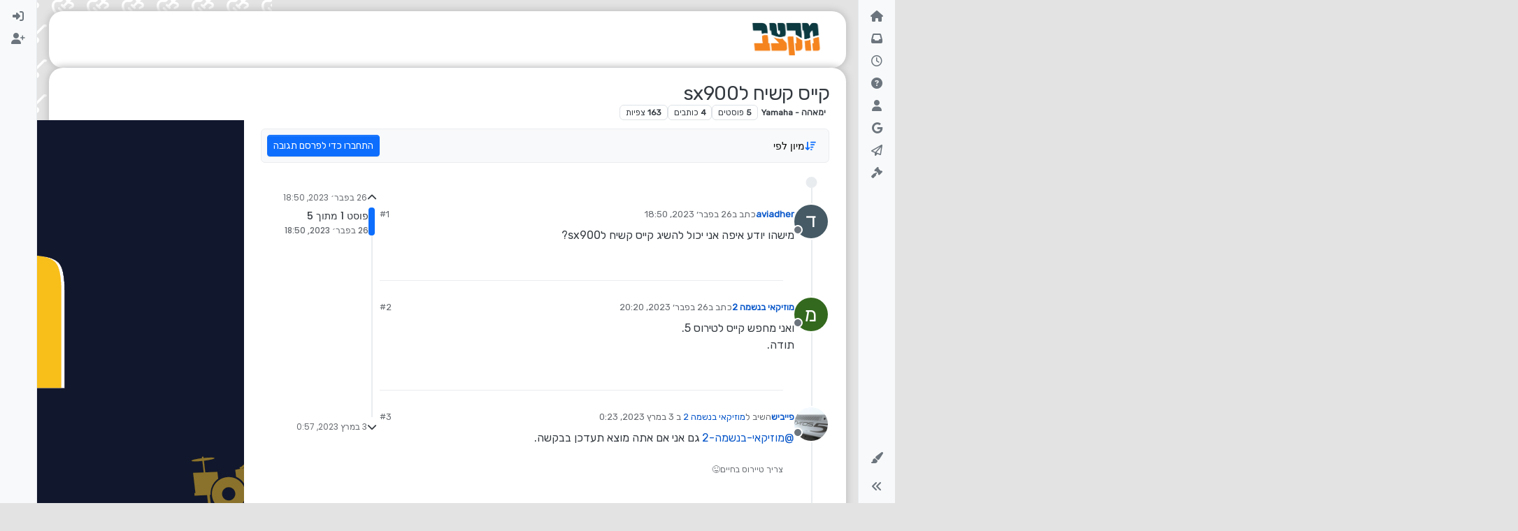

--- FILE ---
content_type: text/html; charset=utf-8
request_url: https://miktzav.com/topic/8031/%D7%A7%D7%99%D7%99%D7%A1-%D7%A7%D7%A9%D7%99%D7%97-%D7%9Csx900
body_size: 23128
content:
<!DOCTYPE html>
<html lang="he" data-dir="rtl" style="direction: rtl;">
<head>
	<title>קייס קשיח לsx900 | מקצב - פורום המוזיקה החרדי</title>
	<meta name="viewport" content="width&#x3D;device-width, initial-scale&#x3D;1.0" />
	<meta name="content-type" content="text/html; charset=UTF-8" />
	<meta name="apple-mobile-web-app-capable" content="yes" />
	<meta name="mobile-web-app-capable" content="yes" />
	<meta property="og:site_name" content="מקצב - פורום המוזיקה החרדי" />
	<meta name="msapplication-badge" content="frequency=30; polling-uri=https://miktzav.com/sitemap.xml" />
	<meta name="theme-color" content="#103a41" />
	<meta name="keywords" content="פורום מוזיקה,פורום מקצב,מקצב,פורום מוזיקה חרדי,מקצב פורום,מוזיקה חרדית,מוזיקה יהודית" />
	<meta name="msapplication-square150x150logo" content="https://i.imgur.com/pT8BaEY.png" />
	<meta name="title" content="קייס קשיח לsx900" />
	<meta property="og:title" content="קייס קשיח לsx900" />
	<meta property="og:type" content="article" />
	<meta property="article:published_time" content="2023-02-26T18:50:10.390Z" />
	<meta property="article:modified_time" content="2023-03-03T00:57:28.826Z" />
	<meta property="article:section" content="ימאהה - Yamaha" />
	<meta name="description" content="מישהו יודע איפה אני יכול להשיג קייס קשיח לsx900?" />
	<meta property="og:description" content="מישהו יודע איפה אני יכול להשיג קייס קשיח לsx900?" />
	<meta property="og:image" content="https:&#x2F;&#x2F;i.imgur.com&#x2F;aEpQGHK.png" />
	<meta property="og:image:url" content="https:&#x2F;&#x2F;i.imgur.com&#x2F;aEpQGHK.png" />
	<meta property="og:image" content="https://lh3.googleusercontent.com/a/ACg8ocLmRQwsRZWj9scLtu0kwMGEtF8RLhaSxhUazyjRcTD_=s96-c" />
	<meta property="og:image:url" content="https://lh3.googleusercontent.com/a/ACg8ocLmRQwsRZWj9scLtu0kwMGEtF8RLhaSxhUazyjRcTD_=s96-c" />
	<meta property="og:image" content="https://i.imgur.com/pT8BaEY.png" />
	<meta property="og:image:url" content="https://i.imgur.com/pT8BaEY.png" />
	<meta property="og:image:width" content="898" />
	<meta property="og:image:height" content="398" />
	<meta property="og:url" content="https://miktzav.com/topic/8031/%D7%A7%D7%99%D7%99%D7%A1-%D7%A7%D7%A9%D7%99%D7%97-%D7%9Csx900" />
	
	<link rel="stylesheet" type="text/css" href="/assets/client-rtl.css?v=oq6auvam4mc" />
	<link rel="icon" type="image/x-icon" href="/assets/uploads/system/favicon.ico?v&#x3D;oq6auvam4mc" />
	<link rel="manifest" href="/manifest.webmanifest" crossorigin="use-credentials" />
	<link rel="search" type="application/opensearchdescription+xml" title="מקצב - פורום המוזיקה החרדי" href="/osd.xml" />
	<link rel="apple-touch-icon" href="/assets/uploads/system/touchicon-orig.png" />
	<link rel="icon" sizes="36x36" href="/assets/uploads/system/touchicon-36.png" />
	<link rel="icon" sizes="48x48" href="/assets/uploads/system/touchicon-48.png" />
	<link rel="icon" sizes="72x72" href="/assets/uploads/system/touchicon-72.png" />
	<link rel="icon" sizes="96x96" href="/assets/uploads/system/touchicon-96.png" />
	<link rel="icon" sizes="144x144" href="/assets/uploads/system/touchicon-144.png" />
	<link rel="icon" sizes="192x192" href="/assets/uploads/system/touchicon-192.png" />
	<link rel="stylesheet" href="https://miktzav.com/assets/plugins/nodebb-plugin-emoji/emoji/styles.css?v&#x3D;oq6auvam4mc" />
	<link rel="prefetch" href="/assets/src/modules/composer.js?v&#x3D;oq6auvam4mc" />
	<link rel="prefetch" href="/assets/src/modules/composer/uploads.js?v&#x3D;oq6auvam4mc" />
	<link rel="prefetch" href="/assets/src/modules/composer/drafts.js?v&#x3D;oq6auvam4mc" />
	<link rel="prefetch" href="/assets/src/modules/composer/tags.js?v&#x3D;oq6auvam4mc" />
	<link rel="prefetch" href="/assets/src/modules/composer/categoryList.js?v&#x3D;oq6auvam4mc" />
	<link rel="prefetch" href="/assets/src/modules/composer/resize.js?v&#x3D;oq6auvam4mc" />
	<link rel="prefetch" href="/assets/src/modules/composer/autocomplete.js?v&#x3D;oq6auvam4mc" />
	<link rel="prefetch" href="/assets/templates/composer.tpl?v&#x3D;oq6auvam4mc" />
	<link rel="prefetch" href="/assets/language/he/topic.json?v&#x3D;oq6auvam4mc" />
	<link rel="prefetch" href="/assets/language/he/modules.json?v&#x3D;oq6auvam4mc" />
	<link rel="prefetch" href="/assets/language/he/tags.json?v&#x3D;oq6auvam4mc" />
	<link rel="prefetch stylesheet" href="/assets/plugins/nodebb-plugin-markdown/styles/default.css" />
	<link rel="prefetch" href="/assets/language/he/markdown.json?v&#x3D;oq6auvam4mc" />
	<link rel="canonical" href="https://miktzav.com/topic/8031/קייס-קשיח-לsx900" />
	<link rel="up" href="https://miktzav.com/category/19/ימאהה-yamaha" />
	<link rel="author" href="https://miktzav.com/user/aviadher" />
	

	<script>
		var config = JSON.parse('{"relative_path":"","upload_url":"/assets/uploads","asset_base_url":"/assets","assetBaseUrl":"/assets","siteTitle":"\u05DE\u05E7\u05E6\u05D1 - \u05E4\u05D5\u05E8\u05D5\u05DD \u05D4\u05DE\u05D5\u05D6\u05D9\u05E7\u05D4 \u05D4\u05D7\u05E8\u05D3\u05D9","browserTitle":"\u05DE\u05E7\u05E6\u05D1 - \u05E4\u05D5\u05E8\u05D5\u05DD \u05D4\u05DE\u05D5\u05D6\u05D9\u05E7\u05D4 \u05D4\u05D7\u05E8\u05D3\u05D9","titleLayout":"&#123;pageTitle&#125; | &#123;browserTitle&#125;","showSiteTitle":false,"maintenanceMode":false,"postQueue":1,"minimumTitleLength":6,"maximumTitleLength":80,"minimumPostLength":5,"maximumPostLength":32767,"minimumTagsPerTopic":0,"maximumTagsPerTopic":5,"minimumTagLength":3,"maximumTagLength":15,"undoTimeout":2000,"useOutgoingLinksPage":false,"allowGuestHandles":false,"allowTopicsThumbnail":true,"usePagination":false,"disableChat":false,"disableChatMessageEditing":false,"maximumChatMessageLength":1000,"socketioTransports":["polling","websocket"],"socketioOrigins":"https://miktzav.com:*","websocketAddress":"","maxReconnectionAttempts":5,"reconnectionDelay":1500,"topicsPerPage":20,"postsPerPage":20,"maximumFileSize":11000,"theme:id":"nodebb-theme-harmony","theme:src":"","defaultLang":"he","userLang":"he","loggedIn":false,"uid":-1,"cache-buster":"v=oq6auvam4mc","topicPostSort":"oldest_to_newest","categoryTopicSort":"newest_to_oldest","csrf_token":false,"searchEnabled":true,"searchDefaultInQuick":"titles","bootswatchSkin":"","composer:showHelpTab":true,"enablePostHistory":true,"timeagoCutoff":30,"timeagoCodes":["af","am","ar","az-short","az","be","bg","bs","ca","cs","cy","da","de-short","de","dv","el","en-short","en","es-short","es","et","eu","fa-short","fa","fi","fr-short","fr","gl","he","hr","hu","hy","id","is","it-short","it","ja","jv","ko","ky","lt","lv","mk","nl","no","pl","pt-br-short","pt-br","pt-short","pt","ro","rs","ru","rw","si","sk","sl","sq","sr","sv","th","tr-short","tr","uk","ur","uz","vi","zh-CN","zh-TW"],"cookies":{"enabled":false,"message":"[[global:cookies.message]]","dismiss":"[[global:cookies.accept]]","link":"[[global:cookies.learn-more]]","link_url":"https:&#x2F;&#x2F;www.cookiesandyou.com"},"thumbs":{"size":512},"iconBackgrounds":["#f44336","#e91e63","#9c27b0","#673ab7","#3f51b5","#2196f3","#009688","#1b5e20","#33691e","#827717","#e65100","#ff5722","#795548","#607d8b"],"emailPrompt":1,"useragent":{"isYaBrowser":false,"isAuthoritative":true,"isMobile":false,"isMobileNative":false,"isTablet":false,"isiPad":false,"isiPod":false,"isiPhone":false,"isiPhoneNative":false,"isAndroid":false,"isAndroidNative":false,"isBlackberry":false,"isOpera":false,"isIE":false,"isEdge":false,"isIECompatibilityMode":false,"isSafari":false,"isFirefox":false,"isWebkit":false,"isChrome":true,"isKonqueror":false,"isOmniWeb":false,"isSeaMonkey":false,"isFlock":false,"isAmaya":false,"isPhantomJS":false,"isEpiphany":false,"isDesktop":true,"isWindows":false,"isLinux":false,"isLinux64":false,"isMac":true,"isChromeOS":false,"isBada":false,"isSamsung":false,"isRaspberry":false,"isBot":false,"isCurl":false,"isAndroidTablet":false,"isWinJs":false,"isKindleFire":false,"isSilk":false,"isCaptive":false,"isSmartTV":false,"isUC":false,"isFacebook":false,"isAlamoFire":false,"isElectron":false,"silkAccelerated":false,"browser":"Chrome","version":"131.0.0.0","os":"OS X","platform":"Apple Mac","geoIp":{},"source":"Mozilla/5.0 (Macintosh; Intel Mac OS X 10_15_7) AppleWebKit/537.36 (KHTML, like Gecko) Chrome/131.0.0.0 Safari/537.36; ClaudeBot/1.0; +claudebot@anthropic.com)","isWechat":false},"fontawesome":{"pro":false,"styles":["solid","brands","regular"],"version":"6.4.2"},"acpLang":"undefined","topicSearchEnabled":false,"disableCustomUserSkins":false,"defaultBootswatchSkin":"","theme":{"enableQuickReply":true,"centerHeaderElements":false,"mobileTopicTeasers":false,"stickyToolbar":true,"autohideBottombar":true,"openSidebars":false,"chatModals":false},"openDraftsOnPageLoad":false,"emojiCustomFirst":false,"contactpage":{"reCaptchaPubKey":"","hcaptchaPubKey":null},"composer-default":{},"maximumReactions":4,"maximumReactionsPerMessage":4,"enablePostReactions":true,"enableMessageReactions":true,"beep":{"censorWholeWord":false},"markdown":{"highlight":1,"highlightLinesLanguageList":"[]","hljsLanguages":["common"],"theme":"default.css","defaultHighlightLanguage":"","externalMark":false},"question-and-answer":{}}');
		var app = {
			user: JSON.parse('{"uid":0,"username":"אורח","displayname":"אורח","userslug":"","fullname":"אורח","email":"","icon:text":"?","icon:bgColor":"#aaa","groupTitle":"","groupTitleArray":[],"status":"offline","reputation":0,"email:confirmed":false,"unreadData":{"":{},"new":{},"watched":{},"unreplied":{}},"isAdmin":false,"isGlobalMod":false,"isMod":false,"privileges":{"chat":false,"chat:privileged":false,"upload:post:image":false,"upload:post:file":false,"signature":false,"invite":false,"group:create":false,"search:content":false,"search:users":false,"search:tags":false,"view:users":true,"view:tags":true,"view:groups":true,"local:login":false,"ban":false,"mute":false,"view:users:info":false},"blocks":[],"timeagoCode":"he","offline":true,"lastRoomId":null,"isEmailConfirmSent":false}')
		};

		document.documentElement.style.setProperty('--panel-offset', `${localStorage.getItem('panelOffset') || 0}px`);
	</script>

	
	<script async src="https://pagead2.googlesyndication.com/pagead/js/adsbygoogle.js?client=ca-pub-4555405906746577"
     crossorigin="anonymous"></script>
<meta name="google-site-verification" content="qyBv89AyNFsvx0l6HW5n7UrLUE4AlSjgrCe9dhhHlSM" />
<link rel="stylesheet" href="https://miktzav.com/assets/uploads/system/pagetopscroller.css">
<script src="https://miktzav.com/assets/uploads/system/pagetopscroller.js"></script>

     <script async src="https://pagead2.googlesyndication.com/pagead/js/adsbygoogle.js?client=ca-pub-4896025976643562"
     crossorigin="anonymous"></script>

<!-- Google tag (gtag.js) -->
<script async src="https://www.googletagmanager.com/gtag/js?id=G-FJH1182JLH"></script>
<script>
  window.dataLayer = window.dataLayer || [];
  function gtag(){dataLayer.push(arguments);}
  gtag('js', new Date());

  gtag('config', 'G-FJH1182JLH');
</script>
	
	
	<style>@charset "UTF-8";
@import url("https://fonts.googleapis.com/css2?family=Rubik&display=swap");
body {
  font-family: "Rubik", sans-serif;
  font-size: 16px;
  direction: rtl !important;
  background-color: #e3e3e3;
  background-image: url(https://miktzav.com/assets/uploads/1.png);
  background-size: 50px;
  background-position: center;
  background-attachment: fixed;
}

p {
  direction: rtl;
}

div#content {
  background-color: #fff;
  box-shadow: 0 0 10px 2.5px #c3c3c3;
  border-radius: 20px;
  padding-top: 20px;
}

main#panel {
  padding-bottom: 40px;
}

a.badge.px-1.text-truncate.text-decoration-none.border {
  color: rgba(var(--bs-body-color-rgb), var(--bs-text-opacity)) !important;
}

pre code {
  direction: ltr !important;
  text-align: left !important;
}

blockquote a img {
  display: unset !important;
  max-height: 110px !important;
  width: auto;
  margin-left: 10px;
}

.container-lg.px-md-4.brand-container {
  background-color: white;
  border-radius: 20px;
  box-shadow: 0 0 10px 2.5px #c3c3c3;
}

.pb-3 {
  padding: 0.5rem 0 !important;
}

.alert-success {
  background-color: #e7ffff;
  border-color: #cefffe;
  border-radius: 10px;
  color: #1b817f;
}

.embed-wrapper {
  position: relative;
  width: 100%;
  padding-bottom: 56.25%; /* יחס גובה לרוחב של סרטון 16:9 */
  overflow: hidden;
}

.embed-container {
  position: absolute;
  top: 0;
  left: 0;
  width: 100%;
  height: 100%;
}

.embed-container iframe {
  width: 100%;
  height: 100%;
}</style>
	
</head>

<body class="page-topic page-topic-8031 page-topic-קייס-קשיח-לsx900 template-topic page-topic-category-19 page-topic-category-ימאהה-yamaha parent-category-6 parent-category-7 parent-category-19 page-status-200 theme-harmony user-guest skin-noskin">
	<div class="layout-container d-flex justify-content-between pb-4 pb-md-0">
		<nav component="sidebar/left" class=" text-dark bg-light sidebar sidebar-left start-0 border-end vh-100 d-none d-lg-flex flex-column justify-content-between sticky-top">
	<ul id="main-nav" class="list-unstyled d-flex flex-column w-100 gap-2 mt-2 overflow-y-auto">
		
		
		<li class="nav-item mx-2 " title="דף הבית">
			<a class="nav-link nav-btn navigation-link d-flex gap-2 justify-content-between align-items-center "
			 href="&#x2F;" >
				<span class="d-flex gap-2 align-items-center text-nowrap truncate-open">
					<span class="position-relative">
						
						<i class="fa fa-fw fa-house fa-solid" data-content=""></i>
						<span component="navigation/count" class="visible-closed position-absolute top-0 start-100 translate-middle badge rounded-1 bg-primary hidden"></span>
						
					</span>
					
					<span class="nav-text small visible-open fw-semibold text-truncate">דף הבית</span>
					
				</span>
				<span component="navigation/count" class="visible-open badge rounded-1 bg-primary hidden"></span>
			</a>
			
		</li>
		
		
		
		<li class="nav-item mx-2 " title="לא נקרא">
			<a class="nav-link nav-btn navigation-link d-flex gap-2 justify-content-between align-items-center "
			 href="&#x2F;unread" id="unread-count">
				<span class="d-flex gap-2 align-items-center text-nowrap truncate-open">
					<span class="position-relative">
						
						<i class="fa fa-fw fa-inbox" data-content="0"></i>
						<span component="navigation/count" class="visible-closed position-absolute top-0 start-100 translate-middle badge rounded-1 bg-primary hidden">0</span>
						
					</span>
					
					<span class="nav-text small visible-open fw-semibold text-truncate">לא נקרא</span>
					
				</span>
				<span component="navigation/count" class="visible-open badge rounded-1 bg-primary hidden">0</span>
			</a>
			
		</li>
		
		
		
		<li class="nav-item mx-2 " title="פוסטים אחרונים">
			<a class="nav-link nav-btn navigation-link d-flex gap-2 justify-content-between align-items-center "
			 href="&#x2F;recent" >
				<span class="d-flex gap-2 align-items-center text-nowrap truncate-open">
					<span class="position-relative">
						
						<i class="fa fa-fw fa-clock-o" data-content=""></i>
						<span component="navigation/count" class="visible-closed position-absolute top-0 start-100 translate-middle badge rounded-1 bg-primary hidden"></span>
						
					</span>
					
					<span class="nav-text small visible-open fw-semibold text-truncate">פוסטים אחרונים</span>
					
				</span>
				<span component="navigation/count" class="visible-open badge rounded-1 bg-primary hidden"></span>
			</a>
			
		</li>
		
		
		
		<li class="nav-item mx-2 " title="לא נפתר">
			<a class="nav-link nav-btn navigation-link d-flex gap-2 justify-content-between align-items-center "
			 href="&#x2F;unsolved" >
				<span class="d-flex gap-2 align-items-center text-nowrap truncate-open">
					<span class="position-relative">
						
						<i class="fa fa-fw fa-question-circle" data-content=""></i>
						<span component="navigation/count" class="visible-closed position-absolute top-0 start-100 translate-middle badge rounded-1 bg-primary hidden"></span>
						
					</span>
					
					<span class="nav-text small visible-open fw-semibold text-truncate">לא נפתר</span>
					
				</span>
				<span component="navigation/count" class="visible-open badge rounded-1 bg-primary hidden"></span>
			</a>
			
		</li>
		
		
		
		<li class="nav-item mx-2 " title="משתמשים">
			<a class="nav-link nav-btn navigation-link d-flex gap-2 justify-content-between align-items-center "
			 href="&#x2F;users" >
				<span class="d-flex gap-2 align-items-center text-nowrap truncate-open">
					<span class="position-relative">
						
						<i class="fa fa-fw fa-user" data-content=""></i>
						<span component="navigation/count" class="visible-closed position-absolute top-0 start-100 translate-middle badge rounded-1 bg-primary hidden"></span>
						
					</span>
					
					<span class="nav-text small visible-open fw-semibold text-truncate">משתמשים</span>
					
				</span>
				<span component="navigation/count" class="visible-open badge rounded-1 bg-primary hidden"></span>
			</a>
			
		</li>
		
		
		
		<li class="nav-item mx-2 " title="חיפוש גוגל בפורום">
			<a class="nav-link nav-btn navigation-link d-flex gap-2 justify-content-between align-items-center "
			 href="javascript:bootbox.prompt({title:&#x27;&lt;div style=&quot;text-align: center;&quot;&gt;&lt;img src=&quot;https:&#x2F;&#x2F;miktzav.com&#x2F;assets&#x2F;uploads&#x2F;logo.png&quot; width=&quot;400&quot;&gt;&lt;&#x2F;div&gt;&#x27;,placeholder:&#x27;כתוב מילים לחיפוש ב Google&#x27;,buttons:{confirm:{label:&#x27;חיפוש&#x27;},cancel:{label:&#x27;ביטול&#x27;}},backdrop:true,callback:function(result){if(result!=null&amp;&amp;result!=&#x27;&#x27;){var a=document.createElement(&#x27;a&#x27;);a.href=&#x27;https:&#x2F;&#x2F;www.google.co.il&#x2F;search?q=site:miktzav.com &#x27;+encodeURIComponent(result.trim());a.target=&#x27;_blank&#x27;;a.click();}}});" >
				<span class="d-flex gap-2 align-items-center text-nowrap truncate-open">
					<span class="position-relative">
						
						<i class="fa fa-fw fa-google" data-content=""></i>
						<span component="navigation/count" class="visible-closed position-absolute top-0 start-100 translate-middle badge rounded-1 bg-primary hidden"></span>
						
					</span>
					
					<span class="nav-text small visible-open fw-semibold text-truncate">חיפוש גוגל בפורום</span>
					
				</span>
				<span component="navigation/count" class="visible-open badge rounded-1 bg-primary hidden"></span>
			</a>
			
		</li>
		
		
		
		<li class="nav-item mx-2 " title="שליחת פנייה לניהול">
			<a class="nav-link nav-btn navigation-link d-flex gap-2 justify-content-between align-items-center "
			 href="https:&#x2F;&#x2F;miktzav.com&#x2F;beforecontact" id="contact">
				<span class="d-flex gap-2 align-items-center text-nowrap truncate-open">
					<span class="position-relative">
						
						<i class="fa fa-fw fa-paper-plane-o" data-content=""></i>
						<span component="navigation/count" class="visible-closed position-absolute top-0 start-100 translate-middle badge rounded-1 bg-primary hidden"></span>
						
					</span>
					
					<span class="nav-text small visible-open fw-semibold text-truncate">שליחת פנייה לניהול</span>
					
				</span>
				<span component="navigation/count" class="visible-open badge rounded-1 bg-primary hidden"></span>
			</a>
			
		</li>
		
		
		
		<li class="nav-item mx-2 rule2" title="תנאים ומדיניות - חובה לקרוא טרם השימוש באתר !">
			<a class="nav-link nav-btn navigation-link d-flex gap-2 justify-content-between align-items-center "
			 href="https:&#x2F;&#x2F;miktzav.com&#x2F;topic&#x2F;88&#x2F;%D7%97%D7%95%D7%A7%D7%99-%D7%94%D7%A4%D7%95%D7%A8%D7%95%D7%9D?_=1649607030496" >
				<span class="d-flex gap-2 align-items-center text-nowrap truncate-open">
					<span class="position-relative">
						
						<i class="fa fa-fw fa-gavel fa-solid" data-content=""></i>
						<span component="navigation/count" class="visible-closed position-absolute top-0 start-100 translate-middle badge rounded-1 bg-primary hidden"></span>
						
					</span>
					
				</span>
				<span component="navigation/count" class="visible-open badge rounded-1 bg-primary hidden"></span>
			</a>
			
		</li>
		
		
	</ul>
	<div class="sidebar-toggle-container align-self-start">
		
		<div class="dropend m-2" component="skinSwitcher" title="עיצובים">
	<a data-bs-toggle="dropdown" href="#" role="button" class="nav-link nav-btn position-relative">
		<span class="justify-content-between w-100">
			<span class="d-flex gap-2 align-items-center text-nowrap truncate-open">
				<span>
					<i component="skinSwitcher/icon" class="fa fa-fw fa-paintbrush"></i>
				</span>
				<span class="nav-text small visible-open fw-semibold">עיצובים</span>
			</span>
		</span>
	</a>

	<ul class="dropdown-menu p-1 text-sm overflow-auto p-1">
		<div class="d-flex">
			<div>
				<li class="dropdown-header">Light</li>
				<div class="d-grid" style="grid-template-columns: 1fr 1fr;">
					
					<li>
						<a href="#" class="dropdown-item rounded-1" data-value="cerulean">Cerulean <i class="fa fa-fw fa-check  invisible "></i></a>
					</li>
					
					<li>
						<a href="#" class="dropdown-item rounded-1" data-value="cosmo">Cosmo <i class="fa fa-fw fa-check  invisible "></i></a>
					</li>
					
					<li>
						<a href="#" class="dropdown-item rounded-1" data-value="flatly">Flatly <i class="fa fa-fw fa-check  invisible "></i></a>
					</li>
					
					<li>
						<a href="#" class="dropdown-item rounded-1" data-value="journal">Journal <i class="fa fa-fw fa-check  invisible "></i></a>
					</li>
					
					<li>
						<a href="#" class="dropdown-item rounded-1" data-value="litera">Litera <i class="fa fa-fw fa-check  invisible "></i></a>
					</li>
					
					<li>
						<a href="#" class="dropdown-item rounded-1" data-value="lumen">Lumen <i class="fa fa-fw fa-check  invisible "></i></a>
					</li>
					
					<li>
						<a href="#" class="dropdown-item rounded-1" data-value="lux">Lux <i class="fa fa-fw fa-check  invisible "></i></a>
					</li>
					
					<li>
						<a href="#" class="dropdown-item rounded-1" data-value="materia">Materia <i class="fa fa-fw fa-check  invisible "></i></a>
					</li>
					
					<li>
						<a href="#" class="dropdown-item rounded-1" data-value="minty">Minty <i class="fa fa-fw fa-check  invisible "></i></a>
					</li>
					
					<li>
						<a href="#" class="dropdown-item rounded-1" data-value="morph">Morph <i class="fa fa-fw fa-check  invisible "></i></a>
					</li>
					
					<li>
						<a href="#" class="dropdown-item rounded-1" data-value="pulse">Pulse <i class="fa fa-fw fa-check  invisible "></i></a>
					</li>
					
					<li>
						<a href="#" class="dropdown-item rounded-1" data-value="sandstone">Sandstone <i class="fa fa-fw fa-check  invisible "></i></a>
					</li>
					
					<li>
						<a href="#" class="dropdown-item rounded-1" data-value="simplex">Simplex <i class="fa fa-fw fa-check  invisible "></i></a>
					</li>
					
					<li>
						<a href="#" class="dropdown-item rounded-1" data-value="sketchy">Sketchy <i class="fa fa-fw fa-check  invisible "></i></a>
					</li>
					
					<li>
						<a href="#" class="dropdown-item rounded-1" data-value="spacelab">Spacelab <i class="fa fa-fw fa-check  invisible "></i></a>
					</li>
					
					<li>
						<a href="#" class="dropdown-item rounded-1" data-value="united">United <i class="fa fa-fw fa-check  invisible "></i></a>
					</li>
					
					<li>
						<a href="#" class="dropdown-item rounded-1" data-value="yeti">Yeti <i class="fa fa-fw fa-check  invisible "></i></a>
					</li>
					
					<li>
						<a href="#" class="dropdown-item rounded-1" data-value="zephyr">Zephyr <i class="fa fa-fw fa-check  invisible "></i></a>
					</li>
					
				</div>
			</div>
			<div>
				<li class="dropdown-header">Dark</li>
				
				<li>
					<a href="#" class="dropdown-item rounded-1" data-value="cyborg">Cyborg <i class="fa fa-fw fa-check  invisible "></i></a>
				</li>
				
				<li>
					<a href="#" class="dropdown-item rounded-1" data-value="darkly">Darkly <i class="fa fa-fw fa-check  invisible "></i></a>
				</li>
				
				<li>
					<a href="#" class="dropdown-item rounded-1" data-value="quartz">Quartz <i class="fa fa-fw fa-check  invisible "></i></a>
				</li>
				
				<li>
					<a href="#" class="dropdown-item rounded-1" data-value="slate">Slate <i class="fa fa-fw fa-check  invisible "></i></a>
				</li>
				
				<li>
					<a href="#" class="dropdown-item rounded-1" data-value="solar">Solar <i class="fa fa-fw fa-check  invisible "></i></a>
				</li>
				
				<li>
					<a href="#" class="dropdown-item rounded-1" data-value="superhero">Superhero <i class="fa fa-fw fa-check  invisible "></i></a>
				</li>
				
				<li>
					<a href="#" class="dropdown-item rounded-1" data-value="vapor">Vapor <i class="fa fa-fw fa-check  invisible "></i></a>
				</li>
				
			</div>
		</div>

		<hr class="my-1"/>

		<div class="d-grid" style="grid-template-columns: 1fr 1fr;">
			
			<li>
				<a href="#" class="dropdown-item rounded-1" data-value="">ברירת מחדל (ללא עיצוב (ברירת מחדל)) <i class="fa fa-fw fa-check "></i></a>
			</li>
			
			<li>
				<a href="#" class="dropdown-item rounded-1" data-value="noskin">ללא עיצוב (ברירת מחדל) <i class="fa fa-fw fa-check  invisible "></i></a>
			</li>
			
			
		</div>
	</ul>
</div>

		

		<div class="sidebar-toggle m-2 d-none d-lg-block">
			<a href="#" role="button" component="sidebar/toggle" class="nav-btn d-flex gap-2 align-items-center p-2 pointer nav-link w-100 text-nowrap" title="הרחבה">
				<i class="fa fa-fw fa-angles-right"></i>
				<i class="fa fa-fw fa-angles-left"></i>
				<span class="nav-text visible-open fw-semibold small lh-1">כיווץ</span>
			</a>
		</div>
	</div>
</nav>

		<main id="panel" class="d-flex flex-column gap-3 flex-grow-1 mt-3" style="min-width: 0;">
			
<div class="container-lg px-md-4 brand-container">
	<div class="col-12 d-flex border-bottom pb-3 ">
		<div component="brand/wrapper" class="d-flex align-items-center gap-3 p-2 rounded-1 align-content-stretch ">
			
			<a component="brand/anchor" href="/">
				<img component="brand/logo" alt="" class="" src="https://i.imgur.com/pT8BaEY.png?v=oq6auvam4mc" />
			</a>
			

			
		</div>
		
	</div>
</div>

			<script>
				const headerEl = document.getElementById('header-menu');
				if (headerEl) {
					const rect = headerEl.getBoundingClientRect();
					const offset = Math.max(0, rect.bottom);
					document.documentElement.style.setProperty('--panel-offset', offset + `px`);
				} else {
					document.documentElement.style.setProperty('--panel-offset', `0px`);
				}
			</script>
			<div class="container-lg px-md-4 d-flex flex-column gap-3 h-100 mb-5 mb-lg-0" id="content">
			<noscript>
    <div class="alert alert-danger">
        <p>
            Your browser does not seem to support JavaScript. As a result, your viewing experience will be diminished, and you have been placed in <strong>read-only mode</strong>.
        </p>
        <p>
            Please download a browser that supports JavaScript, or enable it if it's disabled (i.e. NoScript).
        </p>
    </div>
</noscript>
			
<script type="application/ld+json">
{
	"@context": "https://schema.org",
	"@type": "BreadcrumbList",
	"itemListElement": [
		{
			"@type": "ListItem",
			"position": 1,
			"name": "מקצב - פורום המוזיקה החרדי",
			"item": "https://miktzav.com"
		}
		
		
		
		
		,{
			"@type": "ListItem",
			"position": 2,
			"name": "כלי נגינה"
			
			,"item": "https://miktzav.com/category/6/כלי-נגינה"
			
		}
		
		
		
		,{
			"@type": "ListItem",
			"position": 3,
			"name": "קלידים"
			
			,"item": "https://miktzav.com/category/7/קלידים"
			
		}
		
		
		
		,{
			"@type": "ListItem",
			"position": 4,
			"name": "ימאהה - Yamaha"
			
			,"item": "https://miktzav.com/category/19/ימאהה-yamaha"
			
		}
		
		
		
		,{
			"@type": "ListItem",
			"position": 5,
			"name": "קייס קשיח לsx900"
			
		}
		
		
	]
}
</script>

<div data-widget-area="header">
	
	<style>
li.deleted {
    display: none;
}
</style>
	
</div>


<div class="d-flex flex-column gap-3" itemid="/topic/8031/%D7%A7%D7%99%D7%99%D7%A1-%D7%A7%D7%A9%D7%99%D7%97-%D7%9Csx900" itemscope itemtype="https://schema.org/DiscussionForumPosting">
	<div class="d-flex flex-wrap">
		<div class="d-flex flex-column gap-3 flex-grow-1">
			<h1 component="post/header" class="tracking-tight fw-semibold fs-3 mb-0 text-break " itemprop="headline">
				<span class="topic-title" component="topic/title">קייס קשיח לsx900</span>
			</h1>

			<div class="topic-info d-flex gap-2 align-items-center flex-wrap ">
				<span component="topic/labels" class="d-flex gap-2 hidden">
					<span component="topic/scheduled" class="badge badge border border-gray-300 text-body hidden">
						<i class="fa fa-clock-o"></i>
						מתוזמן
					</span>
					<span component="topic/pinned" class="badge badge border border-gray-300 text-body hidden">
						<i class="fa fa-thumb-tack"></i>
						נעוץ
					</span>
					<span component="topic/locked" class="badge badge border border-gray-300 text-body hidden">
						<i class="fa fa-lock"></i>
						נעול
					</span>
					<a href="/category/" class="badge badge border border-gray-300 text-body text-decoration-none hidden">
						<i class="fa fa-arrow-circle-right"></i>
						הועבר
					</a>
					
				</span>
				<a href="/category/19/ימאהה-yamaha" class="badge px-1 text-truncate text-decoration-none border" style="color: #ffffff;background-color: #ffffff;border-color: #ffffff!important; max-width: 70vw;">
			<i class="fa fa-fw hidden"></i>
			ימאהה - Yamaha
		</a>
				<div data-tid="8031" component="topic/tags" class="lh-1 tags tag-list d-flex flex-wrap hidden-xs hidden-empty gap-2"></div>
				<div class="d-flex hidden-xs gap-2">
					<span class="badge text-body border border-gray-300 stats text-xs">
	<i class="fa-regular fa-fw fa-message visible-xs-inline" title="פוסטים"></i>
	<span component="topic/post-count" title="5" class="fw-bold">5</span>
	<span class="hidden-xs text-lowercase fw-normal">פוסטים</span>
</span>
<span class="badge text-body border border-gray-300 stats text-xs">
	<i class="fa fa-fw fa-user visible-xs-inline" title="כותבים"></i>
	<span title="4" class="fw-bold">4</span>
	<span class="hidden-xs text-lowercase fw-normal">כותבים</span>
</span>
<span class="badge text-body border border-gray-300 stats text-xs">
	<i class="fa fa-fw fa-eye visible-xs-inline" title="צפיות"></i>
	<span class="fw-bold" title="163">163</span>
	<span class="hidden-xs text-lowercase fw-normal">צפיות</span>
</span>
				</div>
			</div>
		</div>
		<div class="d-flex gap-2 justify-content-end align-items-center mt-2 hidden-empty" component="topic/thumb/list"></div>
	</div>

	<div class="row mb-4 mb-lg-0">
		<div class="topic col-lg-9 col-sm-12">
			<div class="sticky-tools">
	<nav class="d-flex flex-nowrap my-2 p-0 border-0 rounded topic-main-buttons">
		<div class="d-flex flex-row p-2 text-bg-light border rounded w-100 align-items-center">
			<ul class="d-flex list-unstyled me-auto mb-0 gap-2 align-items-center flex-wrap">
				

				
				<div class="btn-group bottom-sheet" component="thread/sort">
	<button class="btn-ghost-sm d-flex gap-2 dropdown-toggle" data-bs-toggle="dropdown" type="button">
		<span class="d-flex gap-2 align-items-center">
			<i class="fa fa-fw fa-arrow-down-wide-short text-primary"></i>
			<span class="d-none d-md-inline fw-semibold">מיון לפי</span>
		</span>
	</button>
	<ul class="dropdown-menu p-1 text-sm">
		<li><a class="dropdown-item rounded-1 d-flex align-items-center gap-2" href="#" class="oldest_to_newest" data-sort="oldest_to_newest">
			<span class="flex-grow-1">מהישן לחדש</span>
			<i class="flex-shrink-0 fa fa-fw"></i>
		</a>
		</li>
		<li><a class="dropdown-item rounded-1 d-flex align-items-center gap-2" href="#" class="newest_to_oldest" data-sort="newest_to_oldest">
			<span class="flex-grow-1">מהחדש לישן</span>
			<i class="flex-shrink-0 fa fa-fw"></i>
		</a>
		</li>
		<li><a class="dropdown-item rounded-1 d-flex align-items-center gap-2" href="#" class="most_votes" data-sort="most_votes">
			<span class="flex-grow-1">הכי הרבה הצבעות</span>
			<i class="flex-shrink-0 fa fa-fw"></i>
		</a>
		</li>
	</ul>
</div>

				

				

				
			</ul>
			<div component="topic/reply/container" class="btn-group action-bar hidden">
	<a href="/compose?tid=8031" class="d-flex align-items-center btn btn-sm btn-primary px-3 fw-semibold " component="topic/reply" data-ajaxify="false" role="button"><i class="fa fa-reply d-sm-block d-md-none"></i><span class="d-none d-md-block"> תגובה</span></a>
	<button type="button" class="btn btn-sm btn-primary dropdown-toggle" data-bs-toggle="dropdown">
		<span class="caret"></span>
	</button>
	<ul class="dropdown-menu dropdown-menu-end p-1 text-sm" role="menu">
		<li><a class="dropdown-item rounded-1" href="#" component="topic/reply-as-topic">תגובה כנושא</a></li>
	</ul>
</div>


	
	<a component="topic/reply/guest" href="/login" class="d-flex align-items-center fw-semibold btn btn-sm btn-primary">התחברו כדי לפרסם תגובה</a>
	

		</div>
	</nav>
</div>


			

			

			
			<div component="topic/deleted/message" class="alert alert-warning mt-3 hidden d-flex justify-content-between flex-wrap">
    <span>נושא זה נמחק. רק משתמשים עם הרשאות מתאימות יוכלו לצפות בו.</span>
    <span>
        
    </span>
</div>
			

			<div class="d-flex gap-0 gap-lg-5">
				<div class="posts-container" style="min-width: 0;">
					<ul component="topic" class="posts timeline list-unstyled mt-sm-2 p-0 py-3" style="min-width: 0;" data-tid="8031" data-cid="19">
					
						<li component="post" class="pt-4   topic-owner-post" data-index="0" data-pid="192515" data-uid="5340" data-timestamp="1677437410390" data-username="aviadher" data-userslug="aviadher" itemscope itemtype="http://schema.org/Comment">
							<a component="post/anchor" data-index="0" id="1"></a>

							<meta itemprop="datePublished" content="2023-02-26T18:50:10.390Z">
							<meta itemprop="dateModified" content="">

							

<div class="d-flex align-items-start gap-3">
	<div class="icon bg-body d-none d-sm-block rounded-circle" style="outline: 2px solid var(--bs-body-bg);">
		<a class="d-inline-block position-relative text-decoration-none" href="/user/aviadher">
			<img  alt="aviadher" title="aviadher" data-uid="5340" loading="lazy" class="avatar  avatar-rounded" component="user/picture" src="https://lh3.googleusercontent.com/a/ACg8ocLmRQwsRZWj9scLtu0kwMGEtF8RLhaSxhUazyjRcTD_=s96-c" style="--avatar-size: 48px;" onError="this.remove();" itemprop="image" /><span  alt="aviadher" title="aviadher" data-uid="5340" loading="lazy" class="avatar  avatar-rounded" component="user/picture" style="--avatar-size: 48px; background-color: #e65100;">A</span>
			<span component="user/status" class="position-absolute translate-middle-y border border-white border-2 rounded-circle status offline"><span class="visually-hidden">מנותק</span></span>
		</a>
	</div>

	<div class="post-container d-flex flex-grow-1 flex-column w-100" style="min-width: 0;">
		<div class="d-flex align-items-center gap-1 flex-wrap w-100 post-header mt-1" itemprop="author" itemscope itemtype="https://schema.org/Person">
			<div class="icon bg-body d-sm-none">
				<a class="d-inline-block position-relative text-decoration-none" href="/user/aviadher">
					<img  alt="aviadher" title="aviadher" data-uid="5340" loading="lazy" class="avatar  avatar-rounded" component="user/picture" src="https://lh3.googleusercontent.com/a/ACg8ocLmRQwsRZWj9scLtu0kwMGEtF8RLhaSxhUazyjRcTD_=s96-c" style="--avatar-size: 20px;" onError="this.remove();" itemprop="image" /><span  alt="aviadher" title="aviadher" data-uid="5340" loading="lazy" class="avatar  avatar-rounded" component="user/picture" style="--avatar-size: 20px; background-color: #e65100;">A</span>
					<span component="user/status" class="position-absolute translate-middle-y border border-white border-2 rounded-circle status offline"><span class="visually-hidden">מנותק</span></span>
				</a>
			</div>

			<span class="text-nowrap">
				<a class="fw-bold" href="/user/aviadher" itemprop="name" data-username="aviadher" data-uid="5340">aviadher</a>
			</span>

			

			

			<div class="d-flex gap-1 align-items-center">
				<span class="text-muted">
					
					כתב ב<a href="/post/192515" class="timeago text-muted" title="2023-02-26T18:50:10.390Z"></a>
					
				</span>

				<i component="post/edit-indicator" class="fa fa-edit text-muted edit-icon hidden" title="נערך "></i>
				<span data-editor="" component="post/editor" class="visually-hidden">נערך לאחרונה על ידי  <span class="timeago" title=""></span></span>
			</div>

			<div>
				<span>
					
				</span>
			</div>
			<div class="d-flex align-items-center gap-1 flex-grow-1 justify-content-end">
				<span class="bookmarked opacity-0 text-primary"><i class="fa fa-bookmark-o"></i></span>
				<a href="/post/192515" class="post-index text-muted d-none d-md-inline">#1</a>
			</div>
		</div>

		<div class="content mt-2 text-break" component="post/content" itemprop="text">
			<p dir="auto">מישהו יודע איפה אני יכול להשיג קייס קשיח לsx900?</p>

		</div>
	</div>
</div>

<div component="post/footer" class="post-footer border-bottom pb-2">
	

	<div class="d-flex">
		
		<a component="post/reply-count" data-target-component="post/replies/container" href="#" class="d-flex gap-2 align-items-center mt-2 btn-outline border rounded-1 p-1 threaded-replies user-select-none text-muted text-decoration-none text-xs hidden">
			<span component="post/reply-count/avatars" class="avatars d-inline-flex gap-1 align-items-top ">
				
				
			</span>

			<span class="ms-2 replies-count fw-semibold" component="post/reply-count/text" data-replies="0">תגובה 1</span>
			<span class="ms-2 replies-last hidden-xs fw-semibold">תגובה אחרונה <span class="timeago" title=""></span></span>

			<i class="fa fa-fw fa-chevron-down" component="post/replies/open"></i>
			<i class="fa fa-fw fa-chevron-up hidden" component="post/replies/close"></i>
			<i class="fa fa-fw fa-spin fa-spinner hidden" component="post/replies/loading"></i>
		</a>
		
	</div>

	<div component="post/replies/container" class="my-2 col-11 border rounded-1 p-3 hidden-empty"></div>

	<div component="post/actions" class="d-flex justify-content-end gap-1 post-tools">
		
<span class="reactions" component="post/reactions" data-pid="192515">
  <span class="reaction-add d-inline-block px-2 mx-1 btn-ghost-sm " component="post/reaction/add" data-pid="192515" title="הוסף תגובה">
    <i class="fa fa-face-smile text-primary"></i>
  </span>
  
</span>

		<a component="post/reply" href="#" class="btn-ghost-sm user-select-none hidden" title="תגובה"><i class="fa fa-fw fa-reply text-primary"></i></a>
		<a component="post/quote" href="#" class="btn-ghost-sm user-select-none hidden" title="ציטוט"><i class="fa fa-fw fa-quote-right text-primary"></i></a>

		
		<div class="d-flex votes align-items-stretch">
			<a component="post/upvote" href="#" class="btn-ghost-sm ">
				<i class="fa fa-fw fa-chevron-up text-primary"></i>
			</a>

			<meta itemprop="upvoteCount" content="0">
			<meta itemprop="downvoteCount" content="0">
			<div class="d-inline-block px-2 mx-1 btn-ghost-sm" component="post/vote-count" data-votes="0">0</div>

			
			<a component="post/downvote" href="#" class="btn-ghost-sm ">
				<i class="fa fa-fw fa-chevron-down text-primary"></i>
			</a>
			
		</div>
		

		<span component="post/tools" class="dropdown moderator-tools bottom-sheet d-inline-block hidden">
	<a class="btn-ghost-sm dropdown-toggle d-block" href="#" data-bs-toggle="dropdown"><i class="fa fa-fw fa-ellipsis-v text-primary"></i></a>
	<ul class="dropdown-menu dropdown-menu-end p-1 text-sm" role="menu">
		<li class="dropdown-item placeholder-wave">
			<div class="placeholder" style="width: 20px;"></div>
			<div class="placeholder col-3"></div>
		</li>
		<li class="dropdown-item placeholder-wave">
			<div class="placeholder" style="width: 20px;"></div>
			<div class="placeholder col-5"></div>
		</li>
		<li class="dropdown-item placeholder-wave">
			<div class="placeholder" style="width: 20px;"></div>
			<div class="placeholder col-9"></div>
		</li>
		<li class="dropdown-item placeholder-wave">
			<div class="placeholder" style="width: 20px;"></div>
			<div class="placeholder col-7"></div>
		</li>
		<li class="dropdown-item placeholder-wave">
			<div class="placeholder" style="width: 20px;"></div>
			<div class="placeholder col-10"></div>
		</li>
		<li class="dropdown-divider"></li>
		<li class="dropdown-item placeholder-wave">
			<div class="placeholder" style="width: 20px;"></div>
			<div class="placeholder col-10"></div>
		</li>
	</ul>
</span>

	</div>
</div>


						</li>
						
						
						
					
						<li component="post" class="pt-4   " data-index="1" data-pid="192541" data-uid="6713" data-timestamp="1677442816083" data-username="מוזיקאי בנשמה 2" data-userslug="מוזיקאי-בנשמה-2" itemscope itemtype="http://schema.org/Comment">
							<a component="post/anchor" data-index="1" id="2"></a>

							<meta itemprop="datePublished" content="2023-02-26T20:20:16.083Z">
							<meta itemprop="dateModified" content="">

							

<div class="d-flex align-items-start gap-3">
	<div class="icon bg-body d-none d-sm-block rounded-circle" style="outline: 2px solid var(--bs-body-bg);">
		<a class="d-inline-block position-relative text-decoration-none" href="/user/מוזיקאי-בנשמה-2">
			<span  alt="מוזיקאי בנשמה 2" title="מוזיקאי בנשמה 2" data-uid="6713" loading="lazy" class="avatar  avatar-rounded" component="user/picture" style="--avatar-size: 48px; background-color: #33691e;">מ</span>
			<span component="user/status" class="position-absolute translate-middle-y border border-white border-2 rounded-circle status offline"><span class="visually-hidden">מנותק</span></span>
		</a>
	</div>

	<div class="post-container d-flex flex-grow-1 flex-column w-100" style="min-width: 0;">
		<div class="d-flex align-items-center gap-1 flex-wrap w-100 post-header mt-1" itemprop="author" itemscope itemtype="https://schema.org/Person">
			<div class="icon bg-body d-sm-none">
				<a class="d-inline-block position-relative text-decoration-none" href="/user/מוזיקאי-בנשמה-2">
					<span  alt="מוזיקאי בנשמה 2" title="מוזיקאי בנשמה 2" data-uid="6713" loading="lazy" class="avatar  avatar-rounded" component="user/picture" style="--avatar-size: 20px; background-color: #33691e;">מ</span>
					<span component="user/status" class="position-absolute translate-middle-y border border-white border-2 rounded-circle status offline"><span class="visually-hidden">מנותק</span></span>
				</a>
			</div>

			<span class="text-nowrap">
				<a class="fw-bold" href="/user/מוזיקאי-בנשמה-2" itemprop="name" data-username="מוזיקאי בנשמה 2" data-uid="6713">מוזיקאי בנשמה 2</a>
			</span>

			

			

			<div class="d-flex gap-1 align-items-center">
				<span class="text-muted">
					
					כתב ב<a href="/post/192541" class="timeago text-muted" title="2023-02-26T20:20:16.083Z"></a>
					
				</span>

				<i component="post/edit-indicator" class="fa fa-edit text-muted edit-icon hidden" title="נערך "></i>
				<span data-editor="" component="post/editor" class="visually-hidden">נערך לאחרונה על ידי  <span class="timeago" title=""></span></span>
			</div>

			<div>
				<span>
					
				</span>
			</div>
			<div class="d-flex align-items-center gap-1 flex-grow-1 justify-content-end">
				<span class="bookmarked opacity-0 text-primary"><i class="fa fa-bookmark-o"></i></span>
				<a href="/post/192541" class="post-index text-muted d-none d-md-inline">#2</a>
			</div>
		</div>

		<div class="content mt-2 text-break" component="post/content" itemprop="text">
			<p dir="auto">ואני מחפש קייס לטירוס 5.<br />
תודה.</p>

		</div>
	</div>
</div>

<div component="post/footer" class="post-footer border-bottom pb-2">
	

	<div class="d-flex">
		
		<a component="post/reply-count" data-target-component="post/replies/container" href="#" class="d-flex gap-2 align-items-center mt-2 btn-outline border rounded-1 p-1 threaded-replies user-select-none text-muted text-decoration-none text-xs hidden">
			<span component="post/reply-count/avatars" class="avatars d-inline-flex gap-1 align-items-top ">
				
				<span><img  alt="פייביש" title="פייביש" data-uid="221" loading="lazy" class="avatar avatar-tooltip avatar-rounded" component="avatar/picture" src="https://i.imgur.com/wkW8nG7.png" style="--avatar-size: 20px;" onError="this.remove();" itemprop="image" /><span  alt="פייביש" title="פייביש" data-uid="221" loading="lazy" class="avatar avatar-tooltip avatar-rounded" component="avatar/icon" style="--avatar-size: 20px; background-color: #607d8b;">פ</span></span>
				
				
			</span>

			<span class="ms-2 replies-count fw-semibold" component="post/reply-count/text" data-replies="1">תגובה 1</span>
			<span class="ms-2 replies-last hidden-xs fw-semibold">תגובה אחרונה <span class="timeago" title="2023-03-03T00:23:29.379Z"></span></span>

			<i class="fa fa-fw fa-chevron-down" component="post/replies/open"></i>
			<i class="fa fa-fw fa-chevron-up hidden" component="post/replies/close"></i>
			<i class="fa fa-fw fa-spin fa-spinner hidden" component="post/replies/loading"></i>
		</a>
		
	</div>

	<div component="post/replies/container" class="my-2 col-11 border rounded-1 p-3 hidden-empty"></div>

	<div component="post/actions" class="d-flex justify-content-end gap-1 post-tools">
		
<span class="reactions" component="post/reactions" data-pid="192541">
  <span class="reaction-add d-inline-block px-2 mx-1 btn-ghost-sm " component="post/reaction/add" data-pid="192541" title="הוסף תגובה">
    <i class="fa fa-face-smile text-primary"></i>
  </span>
  
</span>

		<a component="post/reply" href="#" class="btn-ghost-sm user-select-none hidden" title="תגובה"><i class="fa fa-fw fa-reply text-primary"></i></a>
		<a component="post/quote" href="#" class="btn-ghost-sm user-select-none hidden" title="ציטוט"><i class="fa fa-fw fa-quote-right text-primary"></i></a>

		
		<div class="d-flex votes align-items-stretch">
			<a component="post/upvote" href="#" class="btn-ghost-sm ">
				<i class="fa fa-fw fa-chevron-up text-primary"></i>
			</a>

			<meta itemprop="upvoteCount" content="0">
			<meta itemprop="downvoteCount" content="0">
			<div class="d-inline-block px-2 mx-1 btn-ghost-sm" component="post/vote-count" data-votes="0">0</div>

			
			<a component="post/downvote" href="#" class="btn-ghost-sm ">
				<i class="fa fa-fw fa-chevron-down text-primary"></i>
			</a>
			
		</div>
		

		<span component="post/tools" class="dropdown moderator-tools bottom-sheet d-inline-block hidden">
	<a class="btn-ghost-sm dropdown-toggle d-block" href="#" data-bs-toggle="dropdown"><i class="fa fa-fw fa-ellipsis-v text-primary"></i></a>
	<ul class="dropdown-menu dropdown-menu-end p-1 text-sm" role="menu">
		<li class="dropdown-item placeholder-wave">
			<div class="placeholder" style="width: 20px;"></div>
			<div class="placeholder col-3"></div>
		</li>
		<li class="dropdown-item placeholder-wave">
			<div class="placeholder" style="width: 20px;"></div>
			<div class="placeholder col-5"></div>
		</li>
		<li class="dropdown-item placeholder-wave">
			<div class="placeholder" style="width: 20px;"></div>
			<div class="placeholder col-9"></div>
		</li>
		<li class="dropdown-item placeholder-wave">
			<div class="placeholder" style="width: 20px;"></div>
			<div class="placeholder col-7"></div>
		</li>
		<li class="dropdown-item placeholder-wave">
			<div class="placeholder" style="width: 20px;"></div>
			<div class="placeholder col-10"></div>
		</li>
		<li class="dropdown-divider"></li>
		<li class="dropdown-item placeholder-wave">
			<div class="placeholder" style="width: 20px;"></div>
			<div class="placeholder col-10"></div>
		</li>
	</ul>
</span>

	</div>
</div>


						</li>
						
						
						
					
						<li component="post" class="pt-4   " data-index="2" data-pid="194175" data-uid="221" data-timestamp="1677803009379" data-username="פייביש" data-userslug="פייביש" itemscope itemtype="http://schema.org/Comment">
							<a component="post/anchor" data-index="2" id="3"></a>

							<meta itemprop="datePublished" content="2023-03-03T00:23:29.379Z">
							<meta itemprop="dateModified" content="">

							

<div class="d-flex align-items-start gap-3">
	<div class="icon bg-body d-none d-sm-block rounded-circle" style="outline: 2px solid var(--bs-body-bg);">
		<a class="d-inline-block position-relative text-decoration-none" href="/user/פייביש">
			<img  alt="פייביש" title="פייביש" data-uid="221" loading="lazy" class="avatar  avatar-rounded" component="user/picture" src="https://i.imgur.com/wkW8nG7.png" style="--avatar-size: 48px;" onError="this.remove();" itemprop="image" /><span  alt="פייביש" title="פייביש" data-uid="221" loading="lazy" class="avatar  avatar-rounded" component="user/picture" style="--avatar-size: 48px; background-color: #607d8b;">פ</span>
			<span component="user/status" class="position-absolute translate-middle-y border border-white border-2 rounded-circle status offline"><span class="visually-hidden">מנותק</span></span>
		</a>
	</div>

	<div class="post-container d-flex flex-grow-1 flex-column w-100" style="min-width: 0;">
		<div class="d-flex align-items-center gap-1 flex-wrap w-100 post-header mt-1" itemprop="author" itemscope itemtype="https://schema.org/Person">
			<div class="icon bg-body d-sm-none">
				<a class="d-inline-block position-relative text-decoration-none" href="/user/פייביש">
					<img  alt="פייביש" title="פייביש" data-uid="221" loading="lazy" class="avatar  avatar-rounded" component="user/picture" src="https://i.imgur.com/wkW8nG7.png" style="--avatar-size: 20px;" onError="this.remove();" itemprop="image" /><span  alt="פייביש" title="פייביש" data-uid="221" loading="lazy" class="avatar  avatar-rounded" component="user/picture" style="--avatar-size: 20px; background-color: #607d8b;">פ</span>
					<span component="user/status" class="position-absolute translate-middle-y border border-white border-2 rounded-circle status offline"><span class="visually-hidden">מנותק</span></span>
				</a>
			</div>

			<span class="text-nowrap">
				<a class="fw-bold" href="/user/פייביש" itemprop="name" data-username="פייביש" data-uid="221">פייביש</a>
			</span>

			

			

			<div class="d-flex gap-1 align-items-center">
				<span class="text-muted">
					
					השיב ל<a component="post/parent" data-topid="192541" href="/post/192541">מוזיקאי בנשמה 2</a> ב <a href="/post/194175" class="timeago text-muted" title="2023-03-03T00:23:29.379Z"></a>
					
				</span>

				<i component="post/edit-indicator" class="fa fa-edit text-muted edit-icon hidden" title="נערך "></i>
				<span data-editor="" component="post/editor" class="visually-hidden">נערך לאחרונה על ידי  <span class="timeago" title=""></span></span>
			</div>

			<div>
				<span>
					
				</span>
			</div>
			<div class="d-flex align-items-center gap-1 flex-grow-1 justify-content-end">
				<span class="bookmarked opacity-0 text-primary"><i class="fa fa-bookmark-o"></i></span>
				<a href="/post/194175" class="post-index text-muted d-none d-md-inline">#3</a>
			</div>
		</div>

		<div class="content mt-2 text-break" component="post/content" itemprop="text">
			<p dir="auto"><a class="plugin-mentions-user plugin-mentions-a" href="https://miktzav.com/uid/6713">@מוזיקאי-בנשמה-2</a> גם אני אם אתה מוצא תעדכן בבקשה.</p>

		</div>
	</div>
</div>

<div component="post/footer" class="post-footer border-bottom pb-2">
	
	<div component="post/signature" data-uid="221" class="text-xs text-muted mt-2"><p dir="auto">צריך טיירוס בחיים😜</p>
</div>
	

	<div class="d-flex">
		
		<a component="post/reply-count" data-target-component="post/replies/container" href="#" class="d-flex gap-2 align-items-center mt-2 btn-outline border rounded-1 p-1 threaded-replies user-select-none text-muted text-decoration-none text-xs hidden">
			<span component="post/reply-count/avatars" class="avatars d-inline-flex gap-1 align-items-top ">
				
				<span><img  alt="למדן" title="למדן" data-uid="868" loading="lazy" class="avatar avatar-tooltip avatar-rounded" component="avatar/picture" src="https://lh3.googleusercontent.com/a/AEdFTp4eH3LJ20x8kw4GQ8kL6v85I6wGdUPByu41kVymbA=s96-c" style="--avatar-size: 20px;" onError="this.remove();" itemprop="image" /><span  alt="למדן" title="למדן" data-uid="868" loading="lazy" class="avatar avatar-tooltip avatar-rounded" component="avatar/icon" style="--avatar-size: 20px; background-color: #3f51b5;">ל</span></span>
				
				
			</span>

			<span class="ms-2 replies-count fw-semibold" component="post/reply-count/text" data-replies="1">תגובה 1</span>
			<span class="ms-2 replies-last hidden-xs fw-semibold">תגובה אחרונה <span class="timeago" title="2023-03-03T00:51:22.128Z"></span></span>

			<i class="fa fa-fw fa-chevron-down" component="post/replies/open"></i>
			<i class="fa fa-fw fa-chevron-up hidden" component="post/replies/close"></i>
			<i class="fa fa-fw fa-spin fa-spinner hidden" component="post/replies/loading"></i>
		</a>
		
	</div>

	<div component="post/replies/container" class="my-2 col-11 border rounded-1 p-3 hidden-empty"></div>

	<div component="post/actions" class="d-flex justify-content-end gap-1 post-tools">
		
<span class="reactions" component="post/reactions" data-pid="194175">
  <span class="reaction-add d-inline-block px-2 mx-1 btn-ghost-sm " component="post/reaction/add" data-pid="194175" title="הוסף תגובה">
    <i class="fa fa-face-smile text-primary"></i>
  </span>
  
</span>

		<a component="post/reply" href="#" class="btn-ghost-sm user-select-none hidden" title="תגובה"><i class="fa fa-fw fa-reply text-primary"></i></a>
		<a component="post/quote" href="#" class="btn-ghost-sm user-select-none hidden" title="ציטוט"><i class="fa fa-fw fa-quote-right text-primary"></i></a>

		
		<div class="d-flex votes align-items-stretch">
			<a component="post/upvote" href="#" class="btn-ghost-sm ">
				<i class="fa fa-fw fa-chevron-up text-primary"></i>
			</a>

			<meta itemprop="upvoteCount" content="0">
			<meta itemprop="downvoteCount" content="0">
			<div class="d-inline-block px-2 mx-1 btn-ghost-sm" component="post/vote-count" data-votes="0">0</div>

			
			<a component="post/downvote" href="#" class="btn-ghost-sm ">
				<i class="fa fa-fw fa-chevron-down text-primary"></i>
			</a>
			
		</div>
		

		<span component="post/tools" class="dropdown moderator-tools bottom-sheet d-inline-block hidden">
	<a class="btn-ghost-sm dropdown-toggle d-block" href="#" data-bs-toggle="dropdown"><i class="fa fa-fw fa-ellipsis-v text-primary"></i></a>
	<ul class="dropdown-menu dropdown-menu-end p-1 text-sm" role="menu">
		<li class="dropdown-item placeholder-wave">
			<div class="placeholder" style="width: 20px;"></div>
			<div class="placeholder col-3"></div>
		</li>
		<li class="dropdown-item placeholder-wave">
			<div class="placeholder" style="width: 20px;"></div>
			<div class="placeholder col-5"></div>
		</li>
		<li class="dropdown-item placeholder-wave">
			<div class="placeholder" style="width: 20px;"></div>
			<div class="placeholder col-9"></div>
		</li>
		<li class="dropdown-item placeholder-wave">
			<div class="placeholder" style="width: 20px;"></div>
			<div class="placeholder col-7"></div>
		</li>
		<li class="dropdown-item placeholder-wave">
			<div class="placeholder" style="width: 20px;"></div>
			<div class="placeholder col-10"></div>
		</li>
		<li class="dropdown-divider"></li>
		<li class="dropdown-item placeholder-wave">
			<div class="placeholder" style="width: 20px;"></div>
			<div class="placeholder col-10"></div>
		</li>
	</ul>
</span>

	</div>
</div>


						</li>
						
						
						
					
						<li component="post" class="pt-4   " data-index="3" data-pid="194179" data-uid="868" data-timestamp="1677804682128" data-username="למדן" data-userslug="למדן" itemscope itemtype="http://schema.org/Comment">
							<a component="post/anchor" data-index="3" id="4"></a>

							<meta itemprop="datePublished" content="2023-03-03T00:51:22.128Z">
							<meta itemprop="dateModified" content="">

							

<div class="d-flex align-items-start gap-3">
	<div class="icon bg-body d-none d-sm-block rounded-circle" style="outline: 2px solid var(--bs-body-bg);">
		<a class="d-inline-block position-relative text-decoration-none" href="/user/למדן">
			<img  alt="למדן" title="למדן" data-uid="868" loading="lazy" class="avatar  avatar-rounded" component="user/picture" src="https://lh3.googleusercontent.com/a/AEdFTp4eH3LJ20x8kw4GQ8kL6v85I6wGdUPByu41kVymbA=s96-c" style="--avatar-size: 48px;" onError="this.remove();" itemprop="image" /><span  alt="למדן" title="למדן" data-uid="868" loading="lazy" class="avatar  avatar-rounded" component="user/picture" style="--avatar-size: 48px; background-color: #3f51b5;">ל</span>
			<span component="user/status" class="position-absolute translate-middle-y border border-white border-2 rounded-circle status offline"><span class="visually-hidden">מנותק</span></span>
		</a>
	</div>

	<div class="post-container d-flex flex-grow-1 flex-column w-100" style="min-width: 0;">
		<div class="d-flex align-items-center gap-1 flex-wrap w-100 post-header mt-1" itemprop="author" itemscope itemtype="https://schema.org/Person">
			<div class="icon bg-body d-sm-none">
				<a class="d-inline-block position-relative text-decoration-none" href="/user/למדן">
					<img  alt="למדן" title="למדן" data-uid="868" loading="lazy" class="avatar  avatar-rounded" component="user/picture" src="https://lh3.googleusercontent.com/a/AEdFTp4eH3LJ20x8kw4GQ8kL6v85I6wGdUPByu41kVymbA=s96-c" style="--avatar-size: 20px;" onError="this.remove();" itemprop="image" /><span  alt="למדן" title="למדן" data-uid="868" loading="lazy" class="avatar  avatar-rounded" component="user/picture" style="--avatar-size: 20px; background-color: #3f51b5;">ל</span>
					<span component="user/status" class="position-absolute translate-middle-y border border-white border-2 rounded-circle status offline"><span class="visually-hidden">מנותק</span></span>
				</a>
			</div>

			<span class="text-nowrap">
				<a class="fw-bold" href="/user/למדן" itemprop="name" data-username="למדן" data-uid="868">למדן</a>
			</span>

			
			
			<a href="/groups/משתמש-מקצועי" class="badge rounded-1 text-uppercase text-truncate text-decoration-none" style="max-width: 150px;color:#e6fdff;background-color: #1b2b78;"><i class="fa hidden"></i><span class="badge-text align-text-bottom">משתמש מומחה</span></a>
			
			

			

			<div class="d-flex gap-1 align-items-center">
				<span class="text-muted">
					
					השיב ל<a component="post/parent" data-topid="194175" href="/post/194175">פייביש</a> ב <a href="/post/194179" class="timeago text-muted" title="2023-03-03T00:51:22.128Z"></a>
					
				</span>

				<i component="post/edit-indicator" class="fa fa-edit text-muted edit-icon hidden" title="נערך "></i>
				<span data-editor="" component="post/editor" class="visually-hidden">נערך לאחרונה על ידי  <span class="timeago" title=""></span></span>
			</div>

			<div>
				<span>
					
				</span>
			</div>
			<div class="d-flex align-items-center gap-1 flex-grow-1 justify-content-end">
				<span class="bookmarked opacity-0 text-primary"><i class="fa fa-bookmark-o"></i></span>
				<a href="/post/194179" class="post-index text-muted d-none d-md-inline">#4</a>
			</div>
		</div>

		<div class="content mt-2 text-break" component="post/content" itemprop="text">
			<p dir="auto"><a class="plugin-mentions-user plugin-mentions-a" href="https://miktzav.com/uid/221">@פייביש</a> <a class="plugin-mentions-user plugin-mentions-a" href="https://miktzav.com/uid/6713">@מוזיקאי-בנשמה-2</a><br />
פול ווליום הכי זול 0527145681</p>

		</div>
	</div>
</div>

<div component="post/footer" class="post-footer border-bottom pb-2">
	
	<div component="post/signature" data-uid="868" class="text-xs text-muted mt-2"><p dir="auto">קניית כלי נגינה<br />
<a href="https://beatplus.co.il/" target="_blank" rel="noopener noreferrer nofollow ugc">ביט-פלוס</a><br />
<a href="https://www.youtube.com/@beatsale" target="_blank" rel="noopener noreferrer nofollow ugc">יוטיוב</a></p>
</div>
	

	<div class="d-flex">
		
		<a component="post/reply-count" data-target-component="post/replies/container" href="#" class="d-flex gap-2 align-items-center mt-2 btn-outline border rounded-1 p-1 threaded-replies user-select-none text-muted text-decoration-none text-xs hidden">
			<span component="post/reply-count/avatars" class="avatars d-inline-flex gap-1 align-items-top ">
				
				<span><img  alt="פייביש" title="פייביש" data-uid="221" loading="lazy" class="avatar avatar-tooltip avatar-rounded" component="avatar/picture" src="https://i.imgur.com/wkW8nG7.png" style="--avatar-size: 20px;" onError="this.remove();" itemprop="image" /><span  alt="פייביש" title="פייביש" data-uid="221" loading="lazy" class="avatar avatar-tooltip avatar-rounded" component="avatar/icon" style="--avatar-size: 20px; background-color: #607d8b;">פ</span></span>
				
				
			</span>

			<span class="ms-2 replies-count fw-semibold" component="post/reply-count/text" data-replies="1">תגובה 1</span>
			<span class="ms-2 replies-last hidden-xs fw-semibold">תגובה אחרונה <span class="timeago" title="2023-03-03T00:57:28.826Z"></span></span>

			<i class="fa fa-fw fa-chevron-down" component="post/replies/open"></i>
			<i class="fa fa-fw fa-chevron-up hidden" component="post/replies/close"></i>
			<i class="fa fa-fw fa-spin fa-spinner hidden" component="post/replies/loading"></i>
		</a>
		
	</div>

	<div component="post/replies/container" class="my-2 col-11 border rounded-1 p-3 hidden-empty"></div>

	<div component="post/actions" class="d-flex justify-content-end gap-1 post-tools">
		
<span class="reactions" component="post/reactions" data-pid="194179">
  <span class="reaction-add d-inline-block px-2 mx-1 btn-ghost-sm " component="post/reaction/add" data-pid="194179" title="הוסף תגובה">
    <i class="fa fa-face-smile text-primary"></i>
  </span>
  
</span>

		<a component="post/reply" href="#" class="btn-ghost-sm user-select-none hidden" title="תגובה"><i class="fa fa-fw fa-reply text-primary"></i></a>
		<a component="post/quote" href="#" class="btn-ghost-sm user-select-none hidden" title="ציטוט"><i class="fa fa-fw fa-quote-right text-primary"></i></a>

		
		<div class="d-flex votes align-items-stretch">
			<a component="post/upvote" href="#" class="btn-ghost-sm ">
				<i class="fa fa-fw fa-chevron-up text-primary"></i>
			</a>

			<meta itemprop="upvoteCount" content="1">
			<meta itemprop="downvoteCount" content="0">
			<div class="d-inline-block px-2 mx-1 btn-ghost-sm" component="post/vote-count" data-votes="1">1</div>

			
			<a component="post/downvote" href="#" class="btn-ghost-sm ">
				<i class="fa fa-fw fa-chevron-down text-primary"></i>
			</a>
			
		</div>
		

		<span component="post/tools" class="dropdown moderator-tools bottom-sheet d-inline-block hidden">
	<a class="btn-ghost-sm dropdown-toggle d-block" href="#" data-bs-toggle="dropdown"><i class="fa fa-fw fa-ellipsis-v text-primary"></i></a>
	<ul class="dropdown-menu dropdown-menu-end p-1 text-sm" role="menu">
		<li class="dropdown-item placeholder-wave">
			<div class="placeholder" style="width: 20px;"></div>
			<div class="placeholder col-3"></div>
		</li>
		<li class="dropdown-item placeholder-wave">
			<div class="placeholder" style="width: 20px;"></div>
			<div class="placeholder col-5"></div>
		</li>
		<li class="dropdown-item placeholder-wave">
			<div class="placeholder" style="width: 20px;"></div>
			<div class="placeholder col-9"></div>
		</li>
		<li class="dropdown-item placeholder-wave">
			<div class="placeholder" style="width: 20px;"></div>
			<div class="placeholder col-7"></div>
		</li>
		<li class="dropdown-item placeholder-wave">
			<div class="placeholder" style="width: 20px;"></div>
			<div class="placeholder col-10"></div>
		</li>
		<li class="dropdown-divider"></li>
		<li class="dropdown-item placeholder-wave">
			<div class="placeholder" style="width: 20px;"></div>
			<div class="placeholder col-10"></div>
		</li>
	</ul>
</span>

	</div>
</div>


						</li>
						
						
						
					
						<li component="post" class="pt-4   " data-index="4" data-pid="194180" data-uid="221" data-timestamp="1677805048826" data-username="פייביש" data-userslug="פייביש" itemscope itemtype="http://schema.org/Comment">
							<a component="post/anchor" data-index="4" id="5"></a>

							<meta itemprop="datePublished" content="2023-03-03T00:57:28.826Z">
							<meta itemprop="dateModified" content="">

							

<div class="d-flex align-items-start gap-3">
	<div class="icon bg-body d-none d-sm-block rounded-circle" style="outline: 2px solid var(--bs-body-bg);">
		<a class="d-inline-block position-relative text-decoration-none" href="/user/פייביש">
			<img  alt="פייביש" title="פייביש" data-uid="221" loading="lazy" class="avatar  avatar-rounded" component="user/picture" src="https://i.imgur.com/wkW8nG7.png" style="--avatar-size: 48px;" onError="this.remove();" itemprop="image" /><span  alt="פייביש" title="פייביש" data-uid="221" loading="lazy" class="avatar  avatar-rounded" component="user/picture" style="--avatar-size: 48px; background-color: #607d8b;">פ</span>
			<span component="user/status" class="position-absolute translate-middle-y border border-white border-2 rounded-circle status offline"><span class="visually-hidden">מנותק</span></span>
		</a>
	</div>

	<div class="post-container d-flex flex-grow-1 flex-column w-100" style="min-width: 0;">
		<div class="d-flex align-items-center gap-1 flex-wrap w-100 post-header mt-1" itemprop="author" itemscope itemtype="https://schema.org/Person">
			<div class="icon bg-body d-sm-none">
				<a class="d-inline-block position-relative text-decoration-none" href="/user/פייביש">
					<img  alt="פייביש" title="פייביש" data-uid="221" loading="lazy" class="avatar  avatar-rounded" component="user/picture" src="https://i.imgur.com/wkW8nG7.png" style="--avatar-size: 20px;" onError="this.remove();" itemprop="image" /><span  alt="פייביש" title="פייביש" data-uid="221" loading="lazy" class="avatar  avatar-rounded" component="user/picture" style="--avatar-size: 20px; background-color: #607d8b;">פ</span>
					<span component="user/status" class="position-absolute translate-middle-y border border-white border-2 rounded-circle status offline"><span class="visually-hidden">מנותק</span></span>
				</a>
			</div>

			<span class="text-nowrap">
				<a class="fw-bold" href="/user/פייביש" itemprop="name" data-username="פייביש" data-uid="221">פייביש</a>
			</span>

			

			

			<div class="d-flex gap-1 align-items-center">
				<span class="text-muted">
					
					השיב ל<a component="post/parent" data-topid="194179" href="/post/194179">למדן</a> ב <a href="/post/194180" class="timeago text-muted" title="2023-03-03T00:57:28.826Z"></a>
					
				</span>

				<i component="post/edit-indicator" class="fa fa-edit text-muted edit-icon hidden" title="נערך "></i>
				<span data-editor="" component="post/editor" class="visually-hidden">נערך לאחרונה על ידי  <span class="timeago" title=""></span></span>
			</div>

			<div>
				<span>
					
				</span>
			</div>
			<div class="d-flex align-items-center gap-1 flex-grow-1 justify-content-end">
				<span class="bookmarked opacity-0 text-primary"><i class="fa fa-bookmark-o"></i></span>
				<a href="/post/194180" class="post-index text-muted d-none d-md-inline">#5</a>
			</div>
		</div>

		<div class="content mt-2 text-break" component="post/content" itemprop="text">
			<p dir="auto"><a class="plugin-mentions-user plugin-mentions-a" href="https://miktzav.com/uid/868">@למדן</a> תודה רבה!</p>

		</div>
	</div>
</div>

<div component="post/footer" class="post-footer border-bottom pb-2">
	
	<div component="post/signature" data-uid="221" class="text-xs text-muted mt-2"><p dir="auto">צריך טיירוס בחיים😜</p>
</div>
	

	<div class="d-flex">
		
		<a component="post/reply-count" data-target-component="post/replies/container" href="#" class="d-flex gap-2 align-items-center mt-2 btn-outline border rounded-1 p-1 threaded-replies user-select-none text-muted text-decoration-none text-xs hidden">
			<span component="post/reply-count/avatars" class="avatars d-inline-flex gap-1 align-items-top ">
				
				
			</span>

			<span class="ms-2 replies-count fw-semibold" component="post/reply-count/text" data-replies="0">תגובה 1</span>
			<span class="ms-2 replies-last hidden-xs fw-semibold">תגובה אחרונה <span class="timeago" title=""></span></span>

			<i class="fa fa-fw fa-chevron-down" component="post/replies/open"></i>
			<i class="fa fa-fw fa-chevron-up hidden" component="post/replies/close"></i>
			<i class="fa fa-fw fa-spin fa-spinner hidden" component="post/replies/loading"></i>
		</a>
		
	</div>

	<div component="post/replies/container" class="my-2 col-11 border rounded-1 p-3 hidden-empty"></div>

	<div component="post/actions" class="d-flex justify-content-end gap-1 post-tools">
		
<span class="reactions" component="post/reactions" data-pid="194180">
  <span class="reaction-add d-inline-block px-2 mx-1 btn-ghost-sm " component="post/reaction/add" data-pid="194180" title="הוסף תגובה">
    <i class="fa fa-face-smile text-primary"></i>
  </span>
  
</span>

		<a component="post/reply" href="#" class="btn-ghost-sm user-select-none hidden" title="תגובה"><i class="fa fa-fw fa-reply text-primary"></i></a>
		<a component="post/quote" href="#" class="btn-ghost-sm user-select-none hidden" title="ציטוט"><i class="fa fa-fw fa-quote-right text-primary"></i></a>

		
		<div class="d-flex votes align-items-stretch">
			<a component="post/upvote" href="#" class="btn-ghost-sm ">
				<i class="fa fa-fw fa-chevron-up text-primary"></i>
			</a>

			<meta itemprop="upvoteCount" content="0">
			<meta itemprop="downvoteCount" content="0">
			<div class="d-inline-block px-2 mx-1 btn-ghost-sm" component="post/vote-count" data-votes="0">0</div>

			
			<a component="post/downvote" href="#" class="btn-ghost-sm ">
				<i class="fa fa-fw fa-chevron-down text-primary"></i>
			</a>
			
		</div>
		

		<span component="post/tools" class="dropdown moderator-tools bottom-sheet d-inline-block hidden">
	<a class="btn-ghost-sm dropdown-toggle d-block" href="#" data-bs-toggle="dropdown"><i class="fa fa-fw fa-ellipsis-v text-primary"></i></a>
	<ul class="dropdown-menu dropdown-menu-end p-1 text-sm" role="menu">
		<li class="dropdown-item placeholder-wave">
			<div class="placeholder" style="width: 20px;"></div>
			<div class="placeholder col-3"></div>
		</li>
		<li class="dropdown-item placeholder-wave">
			<div class="placeholder" style="width: 20px;"></div>
			<div class="placeholder col-5"></div>
		</li>
		<li class="dropdown-item placeholder-wave">
			<div class="placeholder" style="width: 20px;"></div>
			<div class="placeholder col-9"></div>
		</li>
		<li class="dropdown-item placeholder-wave">
			<div class="placeholder" style="width: 20px;"></div>
			<div class="placeholder col-7"></div>
		</li>
		<li class="dropdown-item placeholder-wave">
			<div class="placeholder" style="width: 20px;"></div>
			<div class="placeholder col-10"></div>
		</li>
		<li class="dropdown-divider"></li>
		<li class="dropdown-item placeholder-wave">
			<div class="placeholder" style="width: 20px;"></div>
			<div class="placeholder col-10"></div>
		</li>
	</ul>
</span>

	</div>
</div>


						</li>
						
						
						
					
					</ul>
					
					
					

					
				</div>

				<div class="pagination-block d-none d-lg-block flex-grow-1 mb-4">
	<div class="d-flex justify-content-end sticky-top mt-4" style="top:6rem;z-index:1;">
		<div class="ps-1 ps-md-0 d-inline-block">
			<div class="scroller-content d-flex gap-2 flex-column align-items-start">
				<div class="pointer pagetop btn-ghost-sm d-inline-flex" style="padding: 4px;"><i class="fa fa-chevron-up"></i> <span class="timeago text-xs text-muted text-nowrap" title="2023-02-26T18:50:10.390Z"></span></div>
				<div class="scroller-container position-relative">
					<div class="scroller-thumb d-flex gap-2 text-nowrap position-relative" style="height: 40px;">
						<div class="scroller-thumb-icon bg-primary rounded d-inline-block" style="width:9px; height: 40px;"></div>
						<div>
							<p class="small thumb-text d-none d-md-inline-block ff-secondary fw-semibold user-select-none mb-0"></p>
							<p class="meta thumb-timestamp timeago text-xs text-muted ff-secondary fw-semibold mb-0 user-select-none"></p>
						</div>
					</div>

					<div class="unread d-inline-block position-absolute bottom-0">
						<div class="meta small position-absolute top-50 translate-middle-y text-nowrap fw-semibold ms-2">
							<a class="text-decoration-none" href="/topic/8031/%D7%A7%D7%99%D7%99%D7%A1-%D7%A7%D7%A9%D7%99%D7%97-%D7%9Csx900"></a>
						</div>
					</div>
				</div>
				<div class="pointer pagebottom btn-ghost-sm d-inline-flex" style="padding: 4px;"><i class="fa fa-chevron-down"></i> <span class="timeago text-xs text-muted text-nowrap" title="2023-03-03T00:57:28.826Z"></span></div>
			</div>
		</div>
	</div>
</div>


			</div>

			
		</div>
		<div data-widget-area="sidebar" class="col-lg-3 col-sm-12 ">
			
			<a href="https://newzing.co.il/">
<img id="newzingad" src="https://miktzav.com/assets/uploads/newzing/newzing-9.png" >
</a>

<style>
#newzingad{
	width: -webkit-fill-available;
}
</style>
</br></br>
			
		</div>
	</div>
</div>

<div data-widget-area="footer">
	
	<script async src="https://pagead2.googlesyndication.com/pagead/js/adsbygoogle.js?client=ca-pub-4555405906746577"
     crossorigin="anonymous"></script>
<!-- index -->
<ins class="adsbygoogle"
     style="display:block"
     data-ad-client="ca-pub-4555405906746577"
     data-ad-slot="6690393286"
     data-ad-format="auto"
     data-full-width-responsive="true"></ins>
<script>
     (adsbygoogle = window.adsbygoogle || []).push({});
</script>
	
	<a href="https://newzing.co.il/">
<img id="newzingaddd" src="https://miktzav.com/assets/uploads/newzing/newzing-1.png" >
</a>

<style>
#newzingaddd{
	width: -webkit-fill-available;
}
</style>
	
</div>


<noscript>
<div component="pagination" class="pagination-container mt-3 hidden">
	<ul class="pagination pagination-sm gap-1 hidden-xs hidden-sm justify-content-center">
		<li class="page-item previous float-start disabled">
			<a class="page-link rounded fw-secondary px-3" href="?" data-page="1"><i class="fa fa-chevron-left"></i> </a>
		</li>

		

		<li class="page-item next float-end  disabled">
			<a class="page-link rounded fw-secondary px-3" href="?" data-page="1"> <i class="fa fa-chevron-right"></i></a>
		</li>
	</ul>

	
</div>
</noscript>

<script id="ajaxify-data" type="application/json">{"cid":19,"lastposttime":1677805048826,"mainPid":192515,"postcount":5,"slug":"8031/קייס-קשיח-לsx900","tid":8031,"timestamp":1677437410390,"title":"קייס קשיח לsx900","uid":5340,"viewcount":163,"postercount":4,"teaserPid":194180,"deleted":0,"locked":0,"pinned":0,"pinExpiry":0,"upvotes":0,"downvotes":0,"deleterUid":0,"titleRaw":"קייס קשיח לsx900","timestampISO":"2023-02-26T18:50:10.390Z","scheduled":false,"lastposttimeISO":"2023-03-03T00:57:28.826Z","pinExpiryISO":"","votes":0,"tags":[],"thumbs":[],"posts":[{"content":"<p dir=\"auto\">מישהו יודע איפה אני יכול להשיג קייס קשיח לsx900?<\/p>\n","pid":192515,"tid":8031,"timestamp":1677437410390,"uid":5340,"deleted":0,"upvotes":0,"downvotes":0,"deleterUid":0,"edited":0,"replies":{"hasMore":false,"hasSingleImmediateReply":false,"users":[],"text":"[[topic:one-reply-to-this-post]]","count":0},"bookmarks":0,"votes":0,"timestampISO":"2023-02-26T18:50:10.390Z","editedISO":"","reactions":[],"index":0,"user":{"uid":5340,"username":"aviadher","userslug":"aviadher","reputation":3,"postcount":17,"topiccount":7,"picture":"https://lh3.googleusercontent.com/a/ACg8ocLmRQwsRZWj9scLtu0kwMGEtF8RLhaSxhUazyjRcTD_=s96-c","signature":"","banned":false,"banned:expire":0,"status":"offline","lastonline":1703576430221,"groupTitle":"[\"\"]","mutedUntil":0,"displayname":"aviadher","groupTitleArray":[""],"icon:text":"A","icon:bgColor":"#e65100","lastonlineISO":"2023-12-26T07:40:30.221Z","banned_until":0,"banned_until_readable":"Not Banned","muted":false,"selectedGroups":[],"custom_profile_info":[]},"editor":null,"bookmarked":false,"upvoted":false,"downvoted":false,"selfPost":false,"events":[],"topicOwnerPost":true,"display_edit_tools":false,"display_delete_tools":false,"display_moderator_tools":false,"display_move_tools":false,"display_post_menu":0},{"content":"<p dir=\"auto\">ואני מחפש קייס לטירוס 5.<br />\nתודה.<\/p>\n","pid":192541,"tid":8031,"timestamp":1677442816083,"uid":6713,"replies":{"hasMore":false,"hasSingleImmediateReply":true,"users":[{"uid":221,"username":"פייביש","userslug":"פייביש","picture":"https://i.imgur.com/wkW8nG7.png","fullname":"פייביש","displayname":"פייביש","icon:text":"פ","icon:bgColor":"#607d8b"}],"text":"[[topic:one-reply-to-this-post]]","count":1,"timestampISO":"2023-03-03T00:23:29.379Z"},"deleted":0,"upvotes":0,"downvotes":0,"deleterUid":0,"edited":0,"bookmarks":0,"votes":0,"timestampISO":"2023-02-26T20:20:16.083Z","editedISO":"","reactions":[],"index":1,"user":{"uid":6713,"username":"מוזיקאי בנשמה 2","userslug":"מוזיקאי-בנשמה-2","reputation":24,"postcount":158,"topiccount":10,"picture":null,"signature":"","banned":false,"banned:expire":0,"status":"offline","lastonline":1686733358877,"groupTitle":"[\"Likes\"]","mutedUntil":0,"displayname":"מוזיקאי בנשמה 2","groupTitleArray":["Likes"],"icon:text":"מ","icon:bgColor":"#33691e","lastonlineISO":"2023-06-14T09:02:38.877Z","banned_until":0,"banned_until_readable":"Not Banned","muted":false,"selectedGroups":[],"custom_profile_info":[]},"editor":null,"bookmarked":false,"upvoted":false,"downvoted":false,"selfPost":false,"events":[],"topicOwnerPost":false,"display_edit_tools":false,"display_delete_tools":false,"display_moderator_tools":false,"display_move_tools":false,"display_post_menu":0},{"content":"<p dir=\"auto\"><a class=\"plugin-mentions-user plugin-mentions-a\" href=\"https://miktzav.com/uid/6713\">@מוזיקאי-בנשמה-2<\/a> גם אני אם אתה מוצא תעדכן בבקשה.<\/p>\n","pid":194175,"tid":8031,"timestamp":1677803009379,"toPid":"192541","uid":221,"replies":{"hasMore":false,"hasSingleImmediateReply":true,"users":[{"uid":868,"username":"למדן","userslug":"למדן","picture":"https://lh3.googleusercontent.com/a/AEdFTp4eH3LJ20x8kw4GQ8kL6v85I6wGdUPByu41kVymbA=s96-c","fullname":"","displayname":"למדן","icon:text":"ל","icon:bgColor":"#3f51b5"}],"text":"[[topic:one-reply-to-this-post]]","count":1,"timestampISO":"2023-03-03T00:51:22.128Z"},"deleted":0,"upvotes":0,"downvotes":0,"deleterUid":0,"edited":0,"bookmarks":0,"votes":0,"timestampISO":"2023-03-03T00:23:29.379Z","editedISO":"","reactions":[],"index":2,"parent":{"username":"מוזיקאי בנשמה 2","displayname":"מוזיקאי בנשמה 2"},"user":{"uid":221,"username":"פייביש","userslug":"פייביש","reputation":188,"postcount":646,"topiccount":24,"picture":"https://i.imgur.com/wkW8nG7.png","signature":"<p dir=\"auto\">צריך טיירוס בחיים😜<\/p>\n","banned":false,"banned:expire":0,"status":"offline","lastonline":1750985234199,"groupTitle":"[\"\"]","mutedUntil":0,"displayname":"פייביש","groupTitleArray":[""],"icon:text":"פ","icon:bgColor":"#607d8b","lastonlineISO":"2025-06-27T00:47:14.199Z","banned_until":0,"banned_until_readable":"Not Banned","muted":false,"selectedGroups":[],"custom_profile_info":[]},"editor":null,"bookmarked":false,"upvoted":false,"downvoted":false,"selfPost":false,"events":[],"topicOwnerPost":false,"display_edit_tools":false,"display_delete_tools":false,"display_moderator_tools":false,"display_move_tools":false,"display_post_menu":0},{"content":"<p dir=\"auto\"><a class=\"plugin-mentions-user plugin-mentions-a\" href=\"https://miktzav.com/uid/221\">@פייביש<\/a> <a class=\"plugin-mentions-user plugin-mentions-a\" href=\"https://miktzav.com/uid/6713\">@מוזיקאי-בנשמה-2<\/a><br />\nפול ווליום הכי זול 0527145681<\/p>\n","pid":194179,"tid":8031,"timestamp":1677804682128,"toPid":"194175","uid":868,"replies":{"hasMore":false,"hasSingleImmediateReply":true,"users":[{"uid":221,"username":"פייביש","userslug":"פייביש","picture":"https://i.imgur.com/wkW8nG7.png","fullname":"פייביש","displayname":"פייביש","icon:text":"פ","icon:bgColor":"#607d8b"}],"text":"[[topic:one-reply-to-this-post]]","count":1,"timestampISO":"2023-03-03T00:57:28.826Z"},"downvotes":0,"upvotes":1,"deleted":0,"deleterUid":0,"edited":0,"bookmarks":0,"votes":1,"timestampISO":"2023-03-03T00:51:22.128Z","editedISO":"","reactions":[],"index":3,"parent":{"username":"פייביש","displayname":"פייביש"},"user":{"uid":868,"username":"למדן","userslug":"למדן","reputation":641,"postcount":1116,"topiccount":31,"picture":"https://lh3.googleusercontent.com/a/AEdFTp4eH3LJ20x8kw4GQ8kL6v85I6wGdUPByu41kVymbA=s96-c","signature":"<p dir=\"auto\">קניית כלי נגינה<br />\n<a href=\"https://beatplus.co.il/\" target=\"_blank\" rel=\"noopener noreferrer nofollow ugc\">ביט-פלוס<\/a><br />\n<a href=\"https://www.youtube.com/@beatsale\" target=\"_blank\" rel=\"noopener noreferrer nofollow ugc\">יוטיוב<\/a><\/p>\n","banned":false,"banned:expire":0,"status":"offline","lastonline":1762903297128,"groupTitle":"[\"משתמש מקצועי\"]","mutedUntil":0,"displayname":"למדן","groupTitleArray":["משתמש מקצועי"],"icon:text":"ל","icon:bgColor":"#3f51b5","lastonlineISO":"2025-11-11T23:21:37.128Z","banned_until":0,"banned_until_readable":"Not Banned","muted":false,"selectedGroups":[{"name":"משתמש מקצועי","slug":"משתמש-מקצועי","labelColor":"#1b2b78","textColor":"#e6fdff","icon":"","userTitle":"משתמש מומחה"}],"custom_profile_info":[]},"editor":null,"bookmarked":false,"upvoted":false,"downvoted":false,"selfPost":false,"events":[],"topicOwnerPost":false,"display_edit_tools":false,"display_delete_tools":false,"display_moderator_tools":false,"display_move_tools":false,"display_post_menu":0},{"content":"<p dir=\"auto\"><a class=\"plugin-mentions-user plugin-mentions-a\" href=\"https://miktzav.com/uid/868\">@למדן<\/a> תודה רבה!<\/p>\n","pid":194180,"tid":8031,"timestamp":1677805048826,"toPid":"194179","uid":221,"deleted":0,"upvotes":0,"downvotes":0,"deleterUid":0,"edited":0,"replies":{"hasMore":false,"hasSingleImmediateReply":false,"users":[],"text":"[[topic:one-reply-to-this-post]]","count":0},"bookmarks":0,"votes":0,"timestampISO":"2023-03-03T00:57:28.826Z","editedISO":"","reactions":[],"index":4,"parent":{"username":"למדן","displayname":"למדן"},"user":{"uid":221,"username":"פייביש","userslug":"פייביש","reputation":188,"postcount":646,"topiccount":24,"picture":"https://i.imgur.com/wkW8nG7.png","signature":"<p dir=\"auto\">צריך טיירוס בחיים😜<\/p>\n","banned":false,"banned:expire":0,"status":"offline","lastonline":1750985234199,"groupTitle":"[\"\"]","mutedUntil":0,"displayname":"פייביש","groupTitleArray":[""],"icon:text":"פ","icon:bgColor":"#607d8b","lastonlineISO":"2025-06-27T00:47:14.199Z","banned_until":0,"banned_until_readable":"Not Banned","muted":false,"selectedGroups":[],"custom_profile_info":[]},"editor":null,"bookmarked":false,"upvoted":false,"downvoted":false,"selfPost":false,"events":[],"topicOwnerPost":false,"display_edit_tools":false,"display_delete_tools":false,"display_moderator_tools":false,"display_move_tools":false,"display_post_menu":0}],"events":[],"category":{"bgColor":"#ffffff","cid":19,"class":"col-md-3 col-xs-6","color":"#ffffff","description":"","descriptionParsed":"","disabled":0,"icon":"hidden","imageClass":"cover","isSection":0,"link":"","name":"ימאהה - Yamaha","numRecentReplies":1,"order":2,"parentCid":7,"post_count":2335,"slug":"19/ימאהה-yamaha","subCategoriesPerPage":10,"topic_count":175,"backgroundImage":"https:&#x2F;&#x2F;i.imgur.com&#x2F;aEpQGHK.png","minTags":0,"maxTags":5,"postQueue":1,"totalPostCount":2335,"totalTopicCount":175},"tagWhitelist":[],"minTags":0,"maxTags":5,"thread_tools":[{"class":"toggleQuestionStatus","title":"[[qanda:thread.tool.as_question]]","icon":"fa-question-circle"}],"isFollowing":false,"isNotFollowing":true,"isIgnoring":false,"bookmark":null,"postSharing":[],"deleter":null,"merger":null,"forker":null,"related":[],"unreplied":false,"icons":[],"privileges":{"topics:reply":false,"topics:read":true,"topics:schedule":false,"topics:tag":false,"topics:delete":false,"posts:edit":false,"posts:history":false,"posts:upvote":false,"posts:downvote":false,"posts:delete":false,"posts:view_deleted":false,"read":true,"purge":false,"view_thread_tools":false,"editable":false,"deletable":false,"view_deleted":false,"view_scheduled":false,"isAdminOrMod":false,"disabled":0,"tid":"8031","uid":-1},"topicStaleDays":60,"reputation:disabled":0,"downvote:disabled":0,"feeds:disableRSS":1,"signatures:hideDuplicates":0,"bookmarkThreshold":5,"necroThreshold":7,"postEditDuration":0,"postDeleteDuration":0,"scrollToMyPost":false,"updateUrlWithPostIndex":false,"allowMultipleBadges":false,"privateUploads":false,"showPostPreviewsOnHover":true,"postIndex":1,"breadcrumbs":[{"text":"[[global:home]]","url":"https://miktzav.com"},{"text":"כלי נגינה","url":"https://miktzav.com/category/6/כלי-נגינה","cid":6},{"text":"קלידים","url":"https://miktzav.com/category/7/קלידים","cid":7},{"text":"ימאהה - Yamaha","url":"https://miktzav.com/category/19/ימאהה-yamaha","cid":19},{"text":"קייס קשיח לsx900"}],"pagination":{"prev":{"page":1,"active":false},"next":{"page":1,"active":false},"first":{"page":1,"active":true},"last":{"page":1,"active":true},"rel":[],"pages":[],"currentPage":1,"pageCount":1},"loggedIn":false,"loggedInUser":{"uid":0,"username":"[[global:guest]]","picture":"","icon:text":"?","icon:bgColor":"#aaa"},"relative_path":"","template":{"name":"topic","topic":true},"url":"/topic/8031/%D7%A7%D7%99%D7%99%D7%A1-%D7%A7%D7%A9%D7%99%D7%97-%D7%9Csx900","bodyClass":"page-topic page-topic-8031 page-topic-קייס-קשיח-לsx900 template-topic page-topic-category-19 page-topic-category-ימאהה-yamaha parent-category-6 parent-category-7 parent-category-19 page-status-200 theme-harmony user-guest","_header":{"tags":{"meta":[{"name":"viewport","content":"width&#x3D;device-width, initial-scale&#x3D;1.0"},{"name":"content-type","content":"text/html; charset=UTF-8","noEscape":true},{"name":"apple-mobile-web-app-capable","content":"yes"},{"name":"mobile-web-app-capable","content":"yes"},{"property":"og:site_name","content":"מקצב - פורום המוזיקה החרדי"},{"name":"msapplication-badge","content":"frequency=30; polling-uri=https://miktzav.com/sitemap.xml","noEscape":true},{"name":"theme-color","content":"#103a41"},{"name":"keywords","content":"פורום מוזיקה,פורום מקצב,מקצב,פורום מוזיקה חרדי,מקצב פורום,מוזיקה חרדית,מוזיקה יהודית"},{"name":"msapplication-square150x150logo","content":"https://i.imgur.com/pT8BaEY.png","noEscape":true},{"name":"title","content":"קייס קשיח לsx900"},{"property":"og:title","content":"קייס קשיח לsx900"},{"property":"og:type","content":"article"},{"property":"article:published_time","content":"2023-02-26T18:50:10.390Z"},{"property":"article:modified_time","content":"2023-03-03T00:57:28.826Z"},{"property":"article:section","content":"ימאהה - Yamaha"},{"name":"description","content":"מישהו יודע איפה אני יכול להשיג קייס קשיח לsx900?"},{"property":"og:description","content":"מישהו יודע איפה אני יכול להשיג קייס קשיח לsx900?"},{"property":"og:image","content":"https:&#x2F;&#x2F;i.imgur.com&#x2F;aEpQGHK.png","noEscape":true},{"property":"og:image:url","content":"https:&#x2F;&#x2F;i.imgur.com&#x2F;aEpQGHK.png","noEscape":true},{"property":"og:image","content":"https://lh3.googleusercontent.com/a/ACg8ocLmRQwsRZWj9scLtu0kwMGEtF8RLhaSxhUazyjRcTD_=s96-c","noEscape":true},{"property":"og:image:url","content":"https://lh3.googleusercontent.com/a/ACg8ocLmRQwsRZWj9scLtu0kwMGEtF8RLhaSxhUazyjRcTD_=s96-c","noEscape":true},{"property":"og:image","content":"https://i.imgur.com/pT8BaEY.png","noEscape":true},{"property":"og:image:url","content":"https://i.imgur.com/pT8BaEY.png","noEscape":true},{"property":"og:image:width","content":"898"},{"property":"og:image:height","content":"398"},{"content":"https://miktzav.com/topic/8031/%D7%A7%D7%99%D7%99%D7%A1-%D7%A7%D7%A9%D7%99%D7%97-%D7%9Csx900","property":"og:url"}],"link":[{"rel":"icon","type":"image/x-icon","href":"/assets/uploads/system/favicon.ico?v&#x3D;oq6auvam4mc"},{"rel":"manifest","href":"/manifest.webmanifest","crossorigin":"use-credentials"},{"rel":"search","type":"application/opensearchdescription+xml","title":"מקצב - פורום המוזיקה החרדי","href":"/osd.xml"},{"rel":"apple-touch-icon","href":"/assets/uploads/system/touchicon-orig.png"},{"rel":"icon","sizes":"36x36","href":"/assets/uploads/system/touchicon-36.png"},{"rel":"icon","sizes":"48x48","href":"/assets/uploads/system/touchicon-48.png"},{"rel":"icon","sizes":"72x72","href":"/assets/uploads/system/touchicon-72.png"},{"rel":"icon","sizes":"96x96","href":"/assets/uploads/system/touchicon-96.png"},{"rel":"icon","sizes":"144x144","href":"/assets/uploads/system/touchicon-144.png"},{"rel":"icon","sizes":"192x192","href":"/assets/uploads/system/touchicon-192.png"},{"rel":"stylesheet","href":"https://miktzav.com/assets/plugins/nodebb-plugin-emoji/emoji/styles.css?v&#x3D;oq6auvam4mc"},{"rel":"prefetch","href":"/assets/src/modules/composer.js?v&#x3D;oq6auvam4mc"},{"rel":"prefetch","href":"/assets/src/modules/composer/uploads.js?v&#x3D;oq6auvam4mc"},{"rel":"prefetch","href":"/assets/src/modules/composer/drafts.js?v&#x3D;oq6auvam4mc"},{"rel":"prefetch","href":"/assets/src/modules/composer/tags.js?v&#x3D;oq6auvam4mc"},{"rel":"prefetch","href":"/assets/src/modules/composer/categoryList.js?v&#x3D;oq6auvam4mc"},{"rel":"prefetch","href":"/assets/src/modules/composer/resize.js?v&#x3D;oq6auvam4mc"},{"rel":"prefetch","href":"/assets/src/modules/composer/autocomplete.js?v&#x3D;oq6auvam4mc"},{"rel":"prefetch","href":"/assets/templates/composer.tpl?v&#x3D;oq6auvam4mc"},{"rel":"prefetch","href":"/assets/language/he/topic.json?v&#x3D;oq6auvam4mc"},{"rel":"prefetch","href":"/assets/language/he/modules.json?v&#x3D;oq6auvam4mc"},{"rel":"prefetch","href":"/assets/language/he/tags.json?v&#x3D;oq6auvam4mc"},{"rel":"prefetch stylesheet","type":"","href":"/assets/plugins/nodebb-plugin-markdown/styles/default.css"},{"rel":"prefetch","href":"/assets/language/he/markdown.json?v&#x3D;oq6auvam4mc"},{"rel":"canonical","href":"https://miktzav.com/topic/8031/קייס-קשיח-לsx900","noEscape":true},{"rel":"up","href":"https://miktzav.com/category/19/ימאהה-yamaha"},{"rel":"author","href":"https://miktzav.com/user/aviadher"}]}},"widgets":{"footer":[{"html":"<script async src=\"https://pagead2.googlesyndication.com/pagead/js/adsbygoogle.js?client=ca-pub-4555405906746577\"\r\n     crossorigin=\"anonymous\"><\/script>\r\n<!-- index -->\r\n<ins class=\"adsbygoogle\"\r\n     style=\"display:block\"\r\n     data-ad-client=\"ca-pub-4555405906746577\"\r\n     data-ad-slot=\"6690393286\"\r\n     data-ad-format=\"auto\"\r\n     data-full-width-responsive=\"true\"><\/ins>\r\n<script>\r\n     (adsbygoogle = window.adsbygoogle || []).push({});\r\n<\/script>"},{"html":"<a href=\"https://newzing.co.il/\">\r\n<img id=\"newzingaddd\" src=\"https://miktzav.com/assets/uploads/newzing/newzing-1.png\" >\r\n<\/a>\r\n\r\n<style>\r\n#newzingaddd{\r\n\twidth: -webkit-fill-available;\r\n}\r\n<\/style>"}],"header":[{"html":"<style>\r\nli.deleted {\r\n    display: none;\r\n}\r\n<\/style>"}],"sidebar":[{"html":"<a href=\"https://newzing.co.il/\">\r\n<img id=\"newzingad\" src=\"https://miktzav.com/assets/uploads/newzing/newzing-9.png\" >\r\n<\/a>\r\n\r\n<style>\r\n#newzingad{\r\n\twidth: -webkit-fill-available;\r\n}\r\n<\/style>\r\n<\/br><\/br>"}]}}</script>
			</div><!-- /.container#content -->
		</main>
		<nav component="sidebar/right" class=" text-dark bg-light sidebar sidebar-right end-0 border-start vh-100 d-none d-lg-flex flex-column sticky-top">
	
	<ul id="logged-out-menu" class="list-unstyled d-flex flex-column w-100 gap-2 mt-2">
	
<li class="nav-item mx-2 order-last order-md-first" title="התחברות">
	<a class="nav-link nav-btn" href="/login">
		<span class="d-flex gap-2 align-items-center text-nowrap truncate-open">
			<span class="position-relative">
				<i class="fa fa-fw fa-sign-in"></i>
			</span>
			<span class="nav-text small visible-open fw-semibold">התחברות</span>
		</span>
	</a>
</li>
<hr class="my-2 mx-2 visible-open">

<li class="nav-item mx-2" title="הרשמה">
	<span class="text-xs visible-open">אין לך חשבון עדיין?</span>
	<a class="nav-link nav-btn" href="/register">
		<span class="d-flex gap-2 align-items-center text-nowrap truncate-open">
			<span class="position-relative">
				<i class="fa fa-fw fa-user-plus"></i>
			</span>
			<span class="nav-text small visible-open fw-semibold">הרשמה</span>
		</span>
	</a>
</li>
<hr class="my-2 mx-2 visible-open">




<li component="sidebar/search" class="visible-open nav-item mx-2 search">
	<div class="d-flex gap-2 py-1 px-2 align-items-center" title="התחברו או הירשמו כדי לחפש.">
		<i class="fa fa-fw fa-search text-muted"></i>
		<span class="nav-text visible-open text-xs text-muted">התחברו או הירשמו כדי לחפש.</span>
	</a>
</a>






	</ul>
	

	<div class="visible-open small text-secondary mt-auto" data-widget-area="sidebar-footer">
		
	</div>
</nav>
	</div>
	<div component="bottombar" class="bottombar d-flex flex-column d-lg-none fixed-bottom ff-secondary gap-1 align-items-center">

	<div class="d-flex w-100">
	<div class="pagination-block text-bg-light m-2 rounded-1 border border-gray-300 w-100" style="height:30px;">
		<div class="position-relative">
			<div class="progress-bar rounded-1 bg-info d-block position-absolute" style="height:28px;"></div>
		</div>
		<div class="wrapper dropup-center d-flex align-items-center justify-content-between w-100 h-100" style="padding: 5px 0px;">
			<div class="d-flex">
				<div class="lh-1 px-2">
					<i class="fa fa-angles-left pointer fa-fw pagetop fs-5" style="z-index: 1;"></i>
				</div>
				
			</div>

			<a href="#" class="text-reset dropdown-toggle d-inline-block px-3 text-decoration-none" data-bs-toggle="dropdown">
				<span class="d-inline-flex gap-2 align-items-center pagination-text position-relative fw-bold"></span>
			</a>

			<div class="d-flex">
				
				<div class="lh-1 px-2">
					<i class="fa fa-angles-right pointer fa-fw pagebottom fs-5" style="z-index: 1;"></i>
				</div>
			</div>

			<ul class="dropdown-menu p-0" role="menu" style="width: 100%;">
				<li class="p-3">
					<div class="row">
						<div class="col-8 post-content overflow-hidden mb-3" style="height: 350px;"></div>
						<div class="col-4 ps-0 text-end">
							<div class="scroller-content">
								<span class="pointer pagetop">פוסט ראשון <i class="fa fa-angle-double-up"></i></span>
								<div class="scroller-container border-gray-200" style="height: 300px;">
									<div class="scroller-thumb position-relative text-nowrap" style="height: 40px;">
										<span class="thumb-text text-sm fw-bold user-select-none position-relative pe-2" style="top: -15px;"></span>
										<div class="rounded-2 scroller-thumb-icon bg-primary d-inline-block position-relative" style="width: 9px; height:40px;"></div>
									</div>
								</div>
								<span class="pointer pagebottom">פוסט אחרון <i class="fa fa-angle-double-down"></i></span>
							</div>
						</div>
					</div>
					<div class="row">
						<div class="col-6">
							<button id="myNextPostBtn" class="btn btn-outline-secondary form-control text-truncate" disabled>מעבר לפוסט הבא שלי</button>
						</div>
						<div class="col-6">
							<input type="number" class="form-control" id="indexInput" placeholder="עבור למיקום פוסט">
						</div>
					</div>
				</li>
			</ul>
		</div>
	</div>
</div>

	<div class="bottombar-nav p-2 text-dark bg-light d-flex justify-content-between align-items-center w-100">
		<div class="bottombar-nav-left d-flex gap-3 align-items-center">
			<div>
				<a href="#" role="button" class="nav-link nav-btn d-flex justify-content-between align-items-center position-relative" data-bs-toggle="dropdown">
					<span class="position-relative">
						<i class="fa fa-fw fa-lg fa-bars"></i>
						<span component="unread/count" data-unread-url="/unread" class="position-absolute top-0 start-100 translate-middle badge rounded-1 bg-primary hidden">0</span>
					</span>
				</a>
				<ul class="navigation-dropdown dropdown-menu">
					
					
					<li class="nav-item " title="דף הבית">
						<a class="nav-link nav-btn navigation-link px-3 py-2 "
						 href="&#x2F;" >
							<span class="d-inline-flex justify-content-between align-items-center w-100">
								<span class="text-nowrap">
									
									<i class="fa fa-fw fa-house fa-solid" data-content=""></i>
									
									
									<span class="nav-text px-2 fw-semibold">דף הבית</span>
									
								</span>
								<span component="navigation/count" class="badge rounded-1 bg-primary hidden"></span>
							</span>
						</a>
						
					</li>
					
					
					
					<li class="nav-item " title="לא נקרא">
						<a class="nav-link nav-btn navigation-link px-3 py-2 "
						 href="&#x2F;unread" id="unread-count">
							<span class="d-inline-flex justify-content-between align-items-center w-100">
								<span class="text-nowrap">
									
									<i class="fa fa-fw fa-inbox" data-content="0"></i>
									
									
									<span class="nav-text px-2 fw-semibold">לא נקרא</span>
									
								</span>
								<span component="navigation/count" class="badge rounded-1 bg-primary hidden">0</span>
							</span>
						</a>
						
					</li>
					
					
					
					<li class="nav-item " title="פוסטים אחרונים">
						<a class="nav-link nav-btn navigation-link px-3 py-2 "
						 href="&#x2F;recent" >
							<span class="d-inline-flex justify-content-between align-items-center w-100">
								<span class="text-nowrap">
									
									<i class="fa fa-fw fa-clock-o" data-content=""></i>
									
									
									<span class="nav-text px-2 fw-semibold">פוסטים אחרונים</span>
									
								</span>
								<span component="navigation/count" class="badge rounded-1 bg-primary hidden"></span>
							</span>
						</a>
						
					</li>
					
					
					
					<li class="nav-item " title="לא נפתר">
						<a class="nav-link nav-btn navigation-link px-3 py-2 "
						 href="&#x2F;unsolved" >
							<span class="d-inline-flex justify-content-between align-items-center w-100">
								<span class="text-nowrap">
									
									<i class="fa fa-fw fa-question-circle" data-content=""></i>
									
									
									<span class="nav-text px-2 fw-semibold">לא נפתר</span>
									
								</span>
								<span component="navigation/count" class="badge rounded-1 bg-primary hidden"></span>
							</span>
						</a>
						
					</li>
					
					
					
					<li class="nav-item " title="משתמשים">
						<a class="nav-link nav-btn navigation-link px-3 py-2 "
						 href="&#x2F;users" >
							<span class="d-inline-flex justify-content-between align-items-center w-100">
								<span class="text-nowrap">
									
									<i class="fa fa-fw fa-user" data-content=""></i>
									
									
									<span class="nav-text px-2 fw-semibold">משתמשים</span>
									
								</span>
								<span component="navigation/count" class="badge rounded-1 bg-primary hidden"></span>
							</span>
						</a>
						
					</li>
					
					
					
					<li class="nav-item " title="חיפוש גוגל בפורום">
						<a class="nav-link nav-btn navigation-link px-3 py-2 "
						 href="javascript:bootbox.prompt({title:&#x27;&lt;div style=&quot;text-align: center;&quot;&gt;&lt;img src=&quot;https:&#x2F;&#x2F;miktzav.com&#x2F;assets&#x2F;uploads&#x2F;logo.png&quot; width=&quot;400&quot;&gt;&lt;&#x2F;div&gt;&#x27;,placeholder:&#x27;כתוב מילים לחיפוש ב Google&#x27;,buttons:{confirm:{label:&#x27;חיפוש&#x27;},cancel:{label:&#x27;ביטול&#x27;}},backdrop:true,callback:function(result){if(result!=null&amp;&amp;result!=&#x27;&#x27;){var a=document.createElement(&#x27;a&#x27;);a.href=&#x27;https:&#x2F;&#x2F;www.google.co.il&#x2F;search?q=site:miktzav.com &#x27;+encodeURIComponent(result.trim());a.target=&#x27;_blank&#x27;;a.click();}}});" >
							<span class="d-inline-flex justify-content-between align-items-center w-100">
								<span class="text-nowrap">
									
									<i class="fa fa-fw fa-google" data-content=""></i>
									
									
									<span class="nav-text px-2 fw-semibold">חיפוש גוגל בפורום</span>
									
								</span>
								<span component="navigation/count" class="badge rounded-1 bg-primary hidden"></span>
							</span>
						</a>
						
					</li>
					
					
					
					<li class="nav-item " title="שליחת פנייה לניהול">
						<a class="nav-link nav-btn navigation-link px-3 py-2 "
						 href="https:&#x2F;&#x2F;miktzav.com&#x2F;beforecontact" id="contact">
							<span class="d-inline-flex justify-content-between align-items-center w-100">
								<span class="text-nowrap">
									
									<i class="fa fa-fw fa-paper-plane-o" data-content=""></i>
									
									
									<span class="nav-text px-2 fw-semibold">שליחת פנייה לניהול</span>
									
								</span>
								<span component="navigation/count" class="badge rounded-1 bg-primary hidden"></span>
							</span>
						</a>
						
					</li>
					
					
					
					<li class="nav-item rule2" title="תנאים ומדיניות - חובה לקרוא טרם השימוש באתר !">
						<a class="nav-link nav-btn navigation-link px-3 py-2 "
						 href="https:&#x2F;&#x2F;miktzav.com&#x2F;topic&#x2F;88&#x2F;%D7%97%D7%95%D7%A7%D7%99-%D7%94%D7%A4%D7%95%D7%A8%D7%95%D7%9D?_=1649607030496" >
							<span class="d-inline-flex justify-content-between align-items-center w-100">
								<span class="text-nowrap">
									
									<i class="fa fa-fw fa-gavel fa-solid" data-content=""></i>
									
									
								</span>
								<span component="navigation/count" class="badge rounded-1 bg-primary hidden"></span>
							</span>
						</a>
						
					</li>
					
					
				</ul>
			</div>
		</div>
		<div class="bottombar-nav-right d-flex gap-3 align-items-center">
			<div>
				
				<ul id="logged-out-menu" class="list-unstyled d-flex w-100 gap-3 mb-0 logged-out-menu">
					

					
					<li class="nav-item mx-2" title="הרשמה">
						<a class="nav-link nav-btn" href="/register">
							<i class="fa fa-fw fa-user-plus"></i>
						</a>
					</li>
					

					<li class="nav-item mx-2" title="התחברות">
						<a class="nav-link nav-btn" href="/login">
							<i class="fa fa-fw fa-sign-in"></i>
						</a>
					</li>
				</ul>
				
			</div>
		</div>
	</div>
</div>
	

	<script defer src="/assets/nodebb.min.js?v=oq6auvam4mc"></script>



<script>
    if (document.readyState === 'loading') {
        document.addEventListener('DOMContentLoaded', prepareFooter);
    } else {
        prepareFooter();
    }

    function prepareFooter() {
        
        (function () {
  'use strict';

  // Regex לתפיסת כתובות אינטרנט
  const urlRegex = /(https?:\/\/[^\s<>"']+)/g;

  function linkifyElement(element) {
    const walker = document.createTreeWalker(element, NodeFilter.SHOW_TEXT, null);
    const textNodes = [];

    // אוספים רק טקסט שלא נמצא כבר בתוך <a>
    while (walker.nextNode()) {
      const node = walker.currentNode;
      if (!node.parentNode.closest('a')) {
        textNodes.push(node);
      }
    }

    textNodes.forEach(node => {
      const text = node.nodeValue;
      if (!urlRegex.test(text)) return;

      const frag = document.createDocumentFragment();
      let lastIndex = 0;

      text.replace(urlRegex, (match, url, index) => {
        if (index > lastIndex) {
          frag.appendChild(document.createTextNode(text.slice(lastIndex, index)));
        }

        const a = document.createElement('a');
        a.href = url;
        a.textContent = url;
        a.target = '_blank';
        a.rel = 'noopener noreferrer';
        frag.appendChild(a);

        lastIndex = index + match.length;
      });

      if (lastIndex < text.length) {
        frag.appendChild(document.createTextNode(text.slice(lastIndex)));
      }

      node.parentNode.replaceChild(frag, node);
    });
  }

  function linkifyAllPosts() {
    // selector של תוכן הפוסט ב־NodeBB
    document.querySelectorAll('[component="post/content"]').forEach(el => {
      linkifyElement(el);
    });
  }

  // פועל בכל טעינה של עמוד / פוסטים חדשים
  $(document).ready(linkifyAllPosts);
  $(window).on('action:ajaxify.end action:posts.loaded', linkifyAllPosts);

})();

        

        $(document).ready(function () {
            app.coldLoad();
        });
    }
</script>
</body>
</html>


--- FILE ---
content_type: text/html; charset=utf-8
request_url: https://www.google.com/recaptcha/api2/aframe
body_size: 223
content:
<!DOCTYPE HTML><html><head><meta http-equiv="content-type" content="text/html; charset=UTF-8"></head><body><script nonce="YGpIUbZb3-A53Ioh6V0Ovg">/** Anti-fraud and anti-abuse applications only. See google.com/recaptcha */ try{var clients={'sodar':'https://pagead2.googlesyndication.com/pagead/sodar?'};window.addEventListener("message",function(a){try{if(a.source===window.parent){var b=JSON.parse(a.data);var c=clients[b['id']];if(c){var d=document.createElement('img');d.src=c+b['params']+'&rc='+(localStorage.getItem("rc::a")?sessionStorage.getItem("rc::b"):"");window.document.body.appendChild(d);sessionStorage.setItem("rc::e",parseInt(sessionStorage.getItem("rc::e")||0)+1);localStorage.setItem("rc::h",'1768896845869');}}}catch(b){}});window.parent.postMessage("_grecaptcha_ready", "*");}catch(b){}</script></body></html>

--- FILE ---
content_type: application/javascript; charset=UTF-8
request_url: https://miktzav.com/assets/modules/leven.cdf2c49072f2f5e8e4eb.min.js
body_size: 635
content:
(self.webpackChunknodebb=self.webpackChunknodebb||[]).push([[320],{78726:(C,i,u)=>{C.exports=u(66871)},66871:(C,i,u)=>{var l;l=function(){"use strict";var _=[],s=[];return function(e,t){if(e===t)return 0;var p=e;e.length>t.length&&(e=t,t=p);for(var a=e.length,o=t.length;a>0&&e.charCodeAt(~-a)===t.charCodeAt(~-o);)a--,o--;for(var n=0;n<a&&e.charCodeAt(n)===t.charCodeAt(n);)n++;if(a-=n,o-=n,a===0)return o;for(var f,c,h,v,r=0,d=0;r<a;)s[r]=e.charCodeAt(n+r),_[r]=++r;for(;d<o;)for(f=t.charCodeAt(n+d),h=d++,c=d,r=0;r<a;r++)v=f===s[r]?h:h+1,h=_[r],c=_[r]=h>c?v>c?c+1:v:v>h?h+1:v;return c}}.call(i,u,i,C),l!==void 0&&(C.exports=l)}}]);
